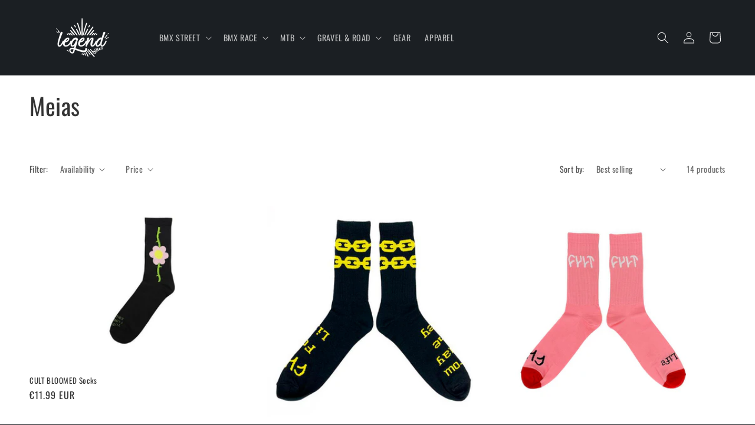

--- FILE ---
content_type: text/html; charset=utf-8
request_url: https://legendbikes.com.pt/collections/vestuario-casual-meias
body_size: 28988
content:
<!doctype html>
<html class="js" lang="en">
  <head>
    <meta charset="utf-8">
    <meta http-equiv="X-UA-Compatible" content="IE=edge">
    <meta name="viewport" content="width=device-width,initial-scale=1">
    <meta name="theme-color" content="">
    <link rel="canonical" href="https://legendbikes.com.pt/collections/vestuario-casual-meias"><link rel="icon" type="image/png" href="//legendbikes.com.pt/cdn/shop/files/favico.png?crop=center&height=32&v=1613734002&width=32"><link rel="preconnect" href="https://fonts.shopifycdn.com" crossorigin><title>
      Meias
 &ndash; Legend Bikes</title>

    

    

<meta property="og:site_name" content="Legend Bikes">
<meta property="og:url" content="https://legendbikes.com.pt/collections/vestuario-casual-meias">
<meta property="og:title" content="Meias">
<meta property="og:type" content="website">
<meta property="og:description" content="Legend Bikes"><meta property="og:image" content="http://legendbikes.com.pt/cdn/shop/files/Logo_legend.png?height=628&pad_color=ffffff&v=1613733838&width=1200">
  <meta property="og:image:secure_url" content="https://legendbikes.com.pt/cdn/shop/files/Logo_legend.png?height=628&pad_color=ffffff&v=1613733838&width=1200">
  <meta property="og:image:width" content="1200">
  <meta property="og:image:height" content="628"><meta name="twitter:card" content="summary_large_image">
<meta name="twitter:title" content="Meias">
<meta name="twitter:description" content="Legend Bikes">


    <script src="//legendbikes.com.pt/cdn/shop/t/26/assets/constants.js?v=132983761750457495441730217202" defer="defer"></script>
    <script src="//legendbikes.com.pt/cdn/shop/t/26/assets/pubsub.js?v=158357773527763999511730217204" defer="defer"></script>
    <script src="//legendbikes.com.pt/cdn/shop/t/26/assets/global.js?v=152862011079830610291730217202" defer="defer"></script>
    <script src="//legendbikes.com.pt/cdn/shop/t/26/assets/details-disclosure.js?v=13653116266235556501730217202" defer="defer"></script>
    <script src="//legendbikes.com.pt/cdn/shop/t/26/assets/details-modal.js?v=25581673532751508451730217202" defer="defer"></script>
    <script src="//legendbikes.com.pt/cdn/shop/t/26/assets/search-form.js?v=133129549252120666541730217204" defer="defer"></script><script src="//legendbikes.com.pt/cdn/shop/t/26/assets/animations.js?v=88693664871331136111730217202" defer="defer"></script><script>window.performance && window.performance.mark && window.performance.mark('shopify.content_for_header.start');</script><meta id="shopify-digital-wallet" name="shopify-digital-wallet" content="/15229802/digital_wallets/dialog">
<link rel="alternate" type="application/atom+xml" title="Feed" href="/collections/vestuario-casual-meias.atom" />
<link rel="next" href="/collections/vestuario-casual-meias?page=2">
<link rel="alternate" type="application/json+oembed" href="https://legendbikes.com.pt/collections/vestuario-casual-meias.oembed">
<script async="async" src="/checkouts/internal/preloads.js?locale=en-PT"></script>
<script id="shopify-features" type="application/json">{"accessToken":"e37b7ec0f5cb5a915998d720ec3da212","betas":["rich-media-storefront-analytics"],"domain":"legendbikes.com.pt","predictiveSearch":true,"shopId":15229802,"locale":"en"}</script>
<script>var Shopify = Shopify || {};
Shopify.shop = "legendbikes-pt.myshopify.com";
Shopify.locale = "en";
Shopify.currency = {"active":"EUR","rate":"1.0"};
Shopify.country = "PT";
Shopify.theme = {"name":"[PRODUCTION]Legend Bikes 2024 - V1.0","id":173518782808,"schema_name":"Dawn","schema_version":"15.2.0","theme_store_id":887,"role":"main"};
Shopify.theme.handle = "null";
Shopify.theme.style = {"id":null,"handle":null};
Shopify.cdnHost = "legendbikes.com.pt/cdn";
Shopify.routes = Shopify.routes || {};
Shopify.routes.root = "/";</script>
<script type="module">!function(o){(o.Shopify=o.Shopify||{}).modules=!0}(window);</script>
<script>!function(o){function n(){var o=[];function n(){o.push(Array.prototype.slice.apply(arguments))}return n.q=o,n}var t=o.Shopify=o.Shopify||{};t.loadFeatures=n(),t.autoloadFeatures=n()}(window);</script>
<script id="shop-js-analytics" type="application/json">{"pageType":"collection"}</script>
<script defer="defer" async type="module" src="//legendbikes.com.pt/cdn/shopifycloud/shop-js/modules/v2/client.init-shop-cart-sync_dlpDe4U9.en.esm.js"></script>
<script defer="defer" async type="module" src="//legendbikes.com.pt/cdn/shopifycloud/shop-js/modules/v2/chunk.common_FunKbpTJ.esm.js"></script>
<script type="module">
  await import("//legendbikes.com.pt/cdn/shopifycloud/shop-js/modules/v2/client.init-shop-cart-sync_dlpDe4U9.en.esm.js");
await import("//legendbikes.com.pt/cdn/shopifycloud/shop-js/modules/v2/chunk.common_FunKbpTJ.esm.js");

  window.Shopify.SignInWithShop?.initShopCartSync?.({"fedCMEnabled":true,"windoidEnabled":true});

</script>
<script>(function() {
  var isLoaded = false;
  function asyncLoad() {
    if (isLoaded) return;
    isLoaded = true;
    var urls = ["https:\/\/easygdpr.b-cdn.net\/v\/1553540745\/gdpr.min.js?shop=legendbikes-pt.myshopify.com","\/\/code.tidio.co\/vkrbbyzkg6egi4m1s0fs1cnpd4u2vrfs.js?shop=legendbikes-pt.myshopify.com","https:\/\/cdn.doofinder.com\/shopify\/doofinder-installed.js?shop=legendbikes-pt.myshopify.com"];
    for (var i = 0; i < urls.length; i++) {
      var s = document.createElement('script');
      s.type = 'text/javascript';
      s.async = true;
      s.src = urls[i];
      var x = document.getElementsByTagName('script')[0];
      x.parentNode.insertBefore(s, x);
    }
  };
  if(window.attachEvent) {
    window.attachEvent('onload', asyncLoad);
  } else {
    window.addEventListener('load', asyncLoad, false);
  }
})();</script>
<script id="__st">var __st={"a":15229802,"offset":0,"reqid":"c3a1040b-510b-4bcd-b544-3426a244d3f7-1765467326","pageurl":"legendbikes.com.pt\/collections\/vestuario-casual-meias","u":"e26037292d4f","p":"collection","rtyp":"collection","rid":33337049191};</script>
<script>window.ShopifyPaypalV4VisibilityTracking = true;</script>
<script id="captcha-bootstrap">!function(){'use strict';const t='contact',e='account',n='new_comment',o=[[t,t],['blogs',n],['comments',n],[t,'customer']],c=[[e,'customer_login'],[e,'guest_login'],[e,'recover_customer_password'],[e,'create_customer']],r=t=>t.map((([t,e])=>`form[action*='/${t}']:not([data-nocaptcha='true']) input[name='form_type'][value='${e}']`)).join(','),a=t=>()=>t?[...document.querySelectorAll(t)].map((t=>t.form)):[];function s(){const t=[...o],e=r(t);return a(e)}const i='password',u='form_key',d=['recaptcha-v3-token','g-recaptcha-response','h-captcha-response',i],f=()=>{try{return window.sessionStorage}catch{return}},m='__shopify_v',_=t=>t.elements[u];function p(t,e,n=!1){try{const o=window.sessionStorage,c=JSON.parse(o.getItem(e)),{data:r}=function(t){const{data:e,action:n}=t;return t[m]||n?{data:e,action:n}:{data:t,action:n}}(c);for(const[e,n]of Object.entries(r))t.elements[e]&&(t.elements[e].value=n);n&&o.removeItem(e)}catch(o){console.error('form repopulation failed',{error:o})}}const l='form_type',E='cptcha';function T(t){t.dataset[E]=!0}const w=window,h=w.document,L='Shopify',v='ce_forms',y='captcha';let A=!1;((t,e)=>{const n=(g='f06e6c50-85a8-45c8-87d0-21a2b65856fe',I='https://cdn.shopify.com/shopifycloud/storefront-forms-hcaptcha/ce_storefront_forms_captcha_hcaptcha.v1.5.2.iife.js',D={infoText:'Protected by hCaptcha',privacyText:'Privacy',termsText:'Terms'},(t,e,n)=>{const o=w[L][v],c=o.bindForm;if(c)return c(t,g,e,D).then(n);var r;o.q.push([[t,g,e,D],n]),r=I,A||(h.body.append(Object.assign(h.createElement('script'),{id:'captcha-provider',async:!0,src:r})),A=!0)});var g,I,D;w[L]=w[L]||{},w[L][v]=w[L][v]||{},w[L][v].q=[],w[L][y]=w[L][y]||{},w[L][y].protect=function(t,e){n(t,void 0,e),T(t)},Object.freeze(w[L][y]),function(t,e,n,w,h,L){const[v,y,A,g]=function(t,e,n){const i=e?o:[],u=t?c:[],d=[...i,...u],f=r(d),m=r(i),_=r(d.filter((([t,e])=>n.includes(e))));return[a(f),a(m),a(_),s()]}(w,h,L),I=t=>{const e=t.target;return e instanceof HTMLFormElement?e:e&&e.form},D=t=>v().includes(t);t.addEventListener('submit',(t=>{const e=I(t);if(!e)return;const n=D(e)&&!e.dataset.hcaptchaBound&&!e.dataset.recaptchaBound,o=_(e),c=g().includes(e)&&(!o||!o.value);(n||c)&&t.preventDefault(),c&&!n&&(function(t){try{if(!f())return;!function(t){const e=f();if(!e)return;const n=_(t);if(!n)return;const o=n.value;o&&e.removeItem(o)}(t);const e=Array.from(Array(32),(()=>Math.random().toString(36)[2])).join('');!function(t,e){_(t)||t.append(Object.assign(document.createElement('input'),{type:'hidden',name:u})),t.elements[u].value=e}(t,e),function(t,e){const n=f();if(!n)return;const o=[...t.querySelectorAll(`input[type='${i}']`)].map((({name:t})=>t)),c=[...d,...o],r={};for(const[a,s]of new FormData(t).entries())c.includes(a)||(r[a]=s);n.setItem(e,JSON.stringify({[m]:1,action:t.action,data:r}))}(t,e)}catch(e){console.error('failed to persist form',e)}}(e),e.submit())}));const S=(t,e)=>{t&&!t.dataset[E]&&(n(t,e.some((e=>e===t))),T(t))};for(const o of['focusin','change'])t.addEventListener(o,(t=>{const e=I(t);D(e)&&S(e,y())}));const B=e.get('form_key'),M=e.get(l),P=B&&M;t.addEventListener('DOMContentLoaded',(()=>{const t=y();if(P)for(const e of t)e.elements[l].value===M&&p(e,B);[...new Set([...A(),...v().filter((t=>'true'===t.dataset.shopifyCaptcha))])].forEach((e=>S(e,t)))}))}(h,new URLSearchParams(w.location.search),n,t,e,['guest_login'])})(!0,!1)}();</script>
<script integrity="sha256-52AcMU7V7pcBOXWImdc/TAGTFKeNjmkeM1Pvks/DTgc=" data-source-attribution="shopify.loadfeatures" defer="defer" src="//legendbikes.com.pt/cdn/shopifycloud/storefront/assets/storefront/load_feature-81c60534.js" crossorigin="anonymous"></script>
<script data-source-attribution="shopify.dynamic_checkout.dynamic.init">var Shopify=Shopify||{};Shopify.PaymentButton=Shopify.PaymentButton||{isStorefrontPortableWallets:!0,init:function(){window.Shopify.PaymentButton.init=function(){};var t=document.createElement("script");t.src="https://legendbikes.com.pt/cdn/shopifycloud/portable-wallets/latest/portable-wallets.en.js",t.type="module",document.head.appendChild(t)}};
</script>
<script data-source-attribution="shopify.dynamic_checkout.buyer_consent">
  function portableWalletsHideBuyerConsent(e){var t=document.getElementById("shopify-buyer-consent"),n=document.getElementById("shopify-subscription-policy-button");t&&n&&(t.classList.add("hidden"),t.setAttribute("aria-hidden","true"),n.removeEventListener("click",e))}function portableWalletsShowBuyerConsent(e){var t=document.getElementById("shopify-buyer-consent"),n=document.getElementById("shopify-subscription-policy-button");t&&n&&(t.classList.remove("hidden"),t.removeAttribute("aria-hidden"),n.addEventListener("click",e))}window.Shopify?.PaymentButton&&(window.Shopify.PaymentButton.hideBuyerConsent=portableWalletsHideBuyerConsent,window.Shopify.PaymentButton.showBuyerConsent=portableWalletsShowBuyerConsent);
</script>
<script data-source-attribution="shopify.dynamic_checkout.cart.bootstrap">document.addEventListener("DOMContentLoaded",(function(){function t(){return document.querySelector("shopify-accelerated-checkout-cart, shopify-accelerated-checkout")}if(t())Shopify.PaymentButton.init();else{new MutationObserver((function(e,n){t()&&(Shopify.PaymentButton.init(),n.disconnect())})).observe(document.body,{childList:!0,subtree:!0})}}));
</script>
<script id="sections-script" data-sections="header" defer="defer" src="//legendbikes.com.pt/cdn/shop/t/26/compiled_assets/scripts.js?305"></script>
<script>window.performance && window.performance.mark && window.performance.mark('shopify.content_for_header.end');</script>


    <style data-shopify>
      @font-face {
  font-family: Oswald;
  font-weight: 400;
  font-style: normal;
  font-display: swap;
  src: url("//legendbikes.com.pt/cdn/fonts/oswald/oswald_n4.7760ed7a63e536050f64bb0607ff70ce07a480bd.woff2") format("woff2"),
       url("//legendbikes.com.pt/cdn/fonts/oswald/oswald_n4.ae5e497f60fc686568afe76e9ff1872693c533e9.woff") format("woff");
}

      @font-face {
  font-family: Oswald;
  font-weight: 700;
  font-style: normal;
  font-display: swap;
  src: url("//legendbikes.com.pt/cdn/fonts/oswald/oswald_n7.b3ba3d6f1b341d51018e3cfba146932b55221727.woff2") format("woff2"),
       url("//legendbikes.com.pt/cdn/fonts/oswald/oswald_n7.6cec6bed2bb070310ad90e19ea7a56b65fd83c0b.woff") format("woff");
}

      
      
      @font-face {
  font-family: Oswald;
  font-weight: 400;
  font-style: normal;
  font-display: swap;
  src: url("//legendbikes.com.pt/cdn/fonts/oswald/oswald_n4.7760ed7a63e536050f64bb0607ff70ce07a480bd.woff2") format("woff2"),
       url("//legendbikes.com.pt/cdn/fonts/oswald/oswald_n4.ae5e497f60fc686568afe76e9ff1872693c533e9.woff") format("woff");
}


      
        :root,
        .color-scheme-1 {
          --color-background: 27,31,35;
        
          --gradient-background: #1b1f23;
        

        

        --color-foreground: 244,244,244;
        --color-background-contrast: 38,44,49;
        --color-shadow: 244,244,244;
        --color-button: 244,244,244;
        --color-button-text: 27,31,35;
        --color-secondary-button: 27,31,35;
        --color-secondary-button-text: 244,244,244;
        --color-link: 244,244,244;
        --color-badge-foreground: 244,244,244;
        --color-badge-background: 27,31,35;
        --color-badge-border: 244,244,244;
        --payment-terms-background-color: rgb(27 31 35);
      }
      
        
        .color-scheme-2 {
          --color-background: 255,255,255;
        
          --gradient-background: #ffffff;
        

        

        --color-foreground: 51,51,51;
        --color-background-contrast: 191,191,191;
        --color-shadow: 51,51,51;
        --color-button: 51,51,51;
        --color-button-text: 255,255,255;
        --color-secondary-button: 255,255,255;
        --color-secondary-button-text: 51,51,51;
        --color-link: 51,51,51;
        --color-badge-foreground: 51,51,51;
        --color-badge-background: 255,255,255;
        --color-badge-border: 51,51,51;
        --payment-terms-background-color: rgb(255 255 255);
      }
      
        
        .color-scheme-3 {
          --color-background: 36,40,51;
        
          --gradient-background: #242833;
        

        

        --color-foreground: 255,255,255;
        --color-background-contrast: 47,52,66;
        --color-shadow: 18,18,18;
        --color-button: 255,255,255;
        --color-button-text: 0,0,0;
        --color-secondary-button: 36,40,51;
        --color-secondary-button-text: 255,255,255;
        --color-link: 255,255,255;
        --color-badge-foreground: 255,255,255;
        --color-badge-background: 36,40,51;
        --color-badge-border: 255,255,255;
        --payment-terms-background-color: rgb(36 40 51);
      }
      
        
        .color-scheme-4 {
          --color-background: 18,18,18;
        
          --gradient-background: #121212;
        

        

        --color-foreground: 255,255,255;
        --color-background-contrast: 146,146,146;
        --color-shadow: 18,18,18;
        --color-button: 255,255,255;
        --color-button-text: 18,18,18;
        --color-secondary-button: 18,18,18;
        --color-secondary-button-text: 255,255,255;
        --color-link: 255,255,255;
        --color-badge-foreground: 255,255,255;
        --color-badge-background: 18,18,18;
        --color-badge-border: 255,255,255;
        --payment-terms-background-color: rgb(18 18 18);
      }
      
        
        .color-scheme-5 {
          --color-background: 51,79,180;
        
          --gradient-background: #334fb4;
        

        

        --color-foreground: 255,255,255;
        --color-background-contrast: 23,35,81;
        --color-shadow: 18,18,18;
        --color-button: 255,255,255;
        --color-button-text: 51,79,180;
        --color-secondary-button: 51,79,180;
        --color-secondary-button-text: 255,255,255;
        --color-link: 255,255,255;
        --color-badge-foreground: 255,255,255;
        --color-badge-background: 51,79,180;
        --color-badge-border: 255,255,255;
        --payment-terms-background-color: rgb(51 79 180);
      }
      
        
        .color-scheme-ee55f9a7-3cd2-4cd9-bcd7-cd8d0b7ca69d {
          --color-background: 244,244,244;
        
          --gradient-background: #f4f4f4;
        

        

        --color-foreground: 27,31,35;
        --color-background-contrast: 180,180,180;
        --color-shadow: 27,31,35;
        --color-button: 27,31,35;
        --color-button-text: 27,31,35;
        --color-secondary-button: 244,244,244;
        --color-secondary-button-text: 27,31,35;
        --color-link: 27,31,35;
        --color-badge-foreground: 27,31,35;
        --color-badge-background: 244,244,244;
        --color-badge-border: 27,31,35;
        --payment-terms-background-color: rgb(244 244 244);
      }
      

      body, .color-scheme-1, .color-scheme-2, .color-scheme-3, .color-scheme-4, .color-scheme-5, .color-scheme-ee55f9a7-3cd2-4cd9-bcd7-cd8d0b7ca69d {
        color: rgba(var(--color-foreground), 0.75);
        background-color: rgb(var(--color-background));
      }

      :root {
        --font-body-family: Oswald, sans-serif;
        --font-body-style: normal;
        --font-body-weight: 400;
        --font-body-weight-bold: 700;

        --font-heading-family: Oswald, sans-serif;
        --font-heading-style: normal;
        --font-heading-weight: 400;

        --font-body-scale: 1.0;
        --font-heading-scale: 1.0;

        --media-padding: px;
        --media-border-opacity: 0.05;
        --media-border-width: 1px;
        --media-radius: 0px;
        --media-shadow-opacity: 0.0;
        --media-shadow-horizontal-offset: 0px;
        --media-shadow-vertical-offset: 4px;
        --media-shadow-blur-radius: 5px;
        --media-shadow-visible: 0;

        --page-width: 160rem;
        --page-width-margin: 0rem;

        --product-card-image-padding: 0.0rem;
        --product-card-corner-radius: 0.0rem;
        --product-card-text-alignment: left;
        --product-card-border-width: 0.0rem;
        --product-card-border-opacity: 0.1;
        --product-card-shadow-opacity: 0.0;
        --product-card-shadow-visible: 0;
        --product-card-shadow-horizontal-offset: 0.0rem;
        --product-card-shadow-vertical-offset: 0.4rem;
        --product-card-shadow-blur-radius: 0.5rem;

        --collection-card-image-padding: 0.0rem;
        --collection-card-corner-radius: 0.0rem;
        --collection-card-text-alignment: left;
        --collection-card-border-width: 0.0rem;
        --collection-card-border-opacity: 0.1;
        --collection-card-shadow-opacity: 0.0;
        --collection-card-shadow-visible: 0;
        --collection-card-shadow-horizontal-offset: 0.0rem;
        --collection-card-shadow-vertical-offset: 0.4rem;
        --collection-card-shadow-blur-radius: 0.5rem;

        --blog-card-image-padding: 0.0rem;
        --blog-card-corner-radius: 0.0rem;
        --blog-card-text-alignment: left;
        --blog-card-border-width: 0.0rem;
        --blog-card-border-opacity: 0.1;
        --blog-card-shadow-opacity: 0.0;
        --blog-card-shadow-visible: 0;
        --blog-card-shadow-horizontal-offset: 0.0rem;
        --blog-card-shadow-vertical-offset: 0.4rem;
        --blog-card-shadow-blur-radius: 0.5rem;

        --badge-corner-radius: 4.0rem;

        --popup-border-width: 1px;
        --popup-border-opacity: 0.1;
        --popup-corner-radius: 0px;
        --popup-shadow-opacity: 0.05;
        --popup-shadow-horizontal-offset: 0px;
        --popup-shadow-vertical-offset: 4px;
        --popup-shadow-blur-radius: 5px;

        --drawer-border-width: 1px;
        --drawer-border-opacity: 0.1;
        --drawer-shadow-opacity: 0.0;
        --drawer-shadow-horizontal-offset: 0px;
        --drawer-shadow-vertical-offset: 4px;
        --drawer-shadow-blur-radius: 5px;

        --spacing-sections-desktop: 0px;
        --spacing-sections-mobile: 0px;

        --grid-desktop-vertical-spacing: 8px;
        --grid-desktop-horizontal-spacing: 8px;
        --grid-mobile-vertical-spacing: 4px;
        --grid-mobile-horizontal-spacing: 4px;

        --text-boxes-border-opacity: 0.1;
        --text-boxes-border-width: 0px;
        --text-boxes-radius: 0px;
        --text-boxes-shadow-opacity: 0.0;
        --text-boxes-shadow-visible: 0;
        --text-boxes-shadow-horizontal-offset: 0px;
        --text-boxes-shadow-vertical-offset: 4px;
        --text-boxes-shadow-blur-radius: 5px;

        --buttons-radius: 0px;
        --buttons-radius-outset: 0px;
        --buttons-border-width: 1px;
        --buttons-border-opacity: 1.0;
        --buttons-shadow-opacity: 0.0;
        --buttons-shadow-visible: 0;
        --buttons-shadow-horizontal-offset: 0px;
        --buttons-shadow-vertical-offset: 4px;
        --buttons-shadow-blur-radius: 5px;
        --buttons-border-offset: 0px;

        --inputs-radius: 0px;
        --inputs-border-width: 1px;
        --inputs-border-opacity: 0.55;
        --inputs-shadow-opacity: 0.0;
        --inputs-shadow-horizontal-offset: 0px;
        --inputs-margin-offset: 0px;
        --inputs-shadow-vertical-offset: 4px;
        --inputs-shadow-blur-radius: 5px;
        --inputs-radius-outset: 0px;

        --variant-pills-radius: 40px;
        --variant-pills-border-width: 1px;
        --variant-pills-border-opacity: 0.55;
        --variant-pills-shadow-opacity: 0.0;
        --variant-pills-shadow-horizontal-offset: 0px;
        --variant-pills-shadow-vertical-offset: 4px;
        --variant-pills-shadow-blur-radius: 5px;
      }

      *,
      *::before,
      *::after {
        box-sizing: inherit;
      }

      html {
        box-sizing: border-box;
        font-size: calc(var(--font-body-scale) * 62.5%);
        height: 100%;
      }

      body {
        display: grid;
        grid-template-rows: auto auto 1fr auto;
        grid-template-columns: 100%;
        min-height: 100%;
        margin: 0;
        font-size: 1.5rem;
        letter-spacing: 0.06rem;
        line-height: calc(1 + 0.8 / var(--font-body-scale));
        font-family: var(--font-body-family);
        font-style: var(--font-body-style);
        font-weight: var(--font-body-weight);
      }

      @media screen and (min-width: 750px) {
        body {
          font-size: 1.6rem;
        }
      }
    </style>

    <link href="//legendbikes.com.pt/cdn/shop/t/26/assets/base.css?v=159841507637079171801730217202" rel="stylesheet" type="text/css" media="all" />
    <link rel="stylesheet" href="//legendbikes.com.pt/cdn/shop/t/26/assets/component-cart-items.css?v=123238115697927560811730217202" media="print" onload="this.media='all'"><link href="//legendbikes.com.pt/cdn/shop/t/26/assets/component-cart-drawer.css?v=112801333748515159671730217202" rel="stylesheet" type="text/css" media="all" />
      <link href="//legendbikes.com.pt/cdn/shop/t/26/assets/component-cart.css?v=164708765130180853531730217202" rel="stylesheet" type="text/css" media="all" />
      <link href="//legendbikes.com.pt/cdn/shop/t/26/assets/component-totals.css?v=15906652033866631521730217202" rel="stylesheet" type="text/css" media="all" />
      <link href="//legendbikes.com.pt/cdn/shop/t/26/assets/component-price.css?v=70172745017360139101730217202" rel="stylesheet" type="text/css" media="all" />
      <link href="//legendbikes.com.pt/cdn/shop/t/26/assets/component-discounts.css?v=152760482443307489271730217202" rel="stylesheet" type="text/css" media="all" />

      <link rel="preload" as="font" href="//legendbikes.com.pt/cdn/fonts/oswald/oswald_n4.7760ed7a63e536050f64bb0607ff70ce07a480bd.woff2" type="font/woff2" crossorigin>
      

      <link rel="preload" as="font" href="//legendbikes.com.pt/cdn/fonts/oswald/oswald_n4.7760ed7a63e536050f64bb0607ff70ce07a480bd.woff2" type="font/woff2" crossorigin>
      
<link href="//legendbikes.com.pt/cdn/shop/t/26/assets/component-localization-form.css?v=170315343355214948141730217202" rel="stylesheet" type="text/css" media="all" />
      <script src="//legendbikes.com.pt/cdn/shop/t/26/assets/localization-form.js?v=144176611646395275351730217203" defer="defer"></script><link
        rel="stylesheet"
        href="//legendbikes.com.pt/cdn/shop/t/26/assets/component-predictive-search.css?v=118923337488134913561730217202"
        media="print"
        onload="this.media='all'"
      ><script>
      if (Shopify.designMode) {
        document.documentElement.classList.add('shopify-design-mode');
      }
    </script>
  <link href="https://monorail-edge.shopifysvc.com" rel="dns-prefetch">
<script>(function(){if ("sendBeacon" in navigator && "performance" in window) {try {var session_token_from_headers = performance.getEntriesByType('navigation')[0].serverTiming.find(x => x.name == '_s').description;} catch {var session_token_from_headers = undefined;}var session_cookie_matches = document.cookie.match(/_shopify_s=([^;]*)/);var session_token_from_cookie = session_cookie_matches && session_cookie_matches.length === 2 ? session_cookie_matches[1] : "";var session_token = session_token_from_headers || session_token_from_cookie || "";function handle_abandonment_event(e) {var entries = performance.getEntries().filter(function(entry) {return /monorail-edge.shopifysvc.com/.test(entry.name);});if (!window.abandonment_tracked && entries.length === 0) {window.abandonment_tracked = true;var currentMs = Date.now();var navigation_start = performance.timing.navigationStart;var payload = {shop_id: 15229802,url: window.location.href,navigation_start,duration: currentMs - navigation_start,session_token,page_type: "collection"};window.navigator.sendBeacon("https://monorail-edge.shopifysvc.com/v1/produce", JSON.stringify({schema_id: "online_store_buyer_site_abandonment/1.1",payload: payload,metadata: {event_created_at_ms: currentMs,event_sent_at_ms: currentMs}}));}}window.addEventListener('pagehide', handle_abandonment_event);}}());</script>
<script id="web-pixels-manager-setup">(function e(e,d,r,n,o){if(void 0===o&&(o={}),!Boolean(null===(a=null===(i=window.Shopify)||void 0===i?void 0:i.analytics)||void 0===a?void 0:a.replayQueue)){var i,a;window.Shopify=window.Shopify||{};var t=window.Shopify;t.analytics=t.analytics||{};var s=t.analytics;s.replayQueue=[],s.publish=function(e,d,r){return s.replayQueue.push([e,d,r]),!0};try{self.performance.mark("wpm:start")}catch(e){}var l=function(){var e={modern:/Edge?\/(1{2}[4-9]|1[2-9]\d|[2-9]\d{2}|\d{4,})\.\d+(\.\d+|)|Firefox\/(1{2}[4-9]|1[2-9]\d|[2-9]\d{2}|\d{4,})\.\d+(\.\d+|)|Chrom(ium|e)\/(9{2}|\d{3,})\.\d+(\.\d+|)|(Maci|X1{2}).+ Version\/(15\.\d+|(1[6-9]|[2-9]\d|\d{3,})\.\d+)([,.]\d+|)( \(\w+\)|)( Mobile\/\w+|) Safari\/|Chrome.+OPR\/(9{2}|\d{3,})\.\d+\.\d+|(CPU[ +]OS|iPhone[ +]OS|CPU[ +]iPhone|CPU IPhone OS|CPU iPad OS)[ +]+(15[._]\d+|(1[6-9]|[2-9]\d|\d{3,})[._]\d+)([._]\d+|)|Android:?[ /-](13[3-9]|1[4-9]\d|[2-9]\d{2}|\d{4,})(\.\d+|)(\.\d+|)|Android.+Firefox\/(13[5-9]|1[4-9]\d|[2-9]\d{2}|\d{4,})\.\d+(\.\d+|)|Android.+Chrom(ium|e)\/(13[3-9]|1[4-9]\d|[2-9]\d{2}|\d{4,})\.\d+(\.\d+|)|SamsungBrowser\/([2-9]\d|\d{3,})\.\d+/,legacy:/Edge?\/(1[6-9]|[2-9]\d|\d{3,})\.\d+(\.\d+|)|Firefox\/(5[4-9]|[6-9]\d|\d{3,})\.\d+(\.\d+|)|Chrom(ium|e)\/(5[1-9]|[6-9]\d|\d{3,})\.\d+(\.\d+|)([\d.]+$|.*Safari\/(?![\d.]+ Edge\/[\d.]+$))|(Maci|X1{2}).+ Version\/(10\.\d+|(1[1-9]|[2-9]\d|\d{3,})\.\d+)([,.]\d+|)( \(\w+\)|)( Mobile\/\w+|) Safari\/|Chrome.+OPR\/(3[89]|[4-9]\d|\d{3,})\.\d+\.\d+|(CPU[ +]OS|iPhone[ +]OS|CPU[ +]iPhone|CPU IPhone OS|CPU iPad OS)[ +]+(10[._]\d+|(1[1-9]|[2-9]\d|\d{3,})[._]\d+)([._]\d+|)|Android:?[ /-](13[3-9]|1[4-9]\d|[2-9]\d{2}|\d{4,})(\.\d+|)(\.\d+|)|Mobile Safari.+OPR\/([89]\d|\d{3,})\.\d+\.\d+|Android.+Firefox\/(13[5-9]|1[4-9]\d|[2-9]\d{2}|\d{4,})\.\d+(\.\d+|)|Android.+Chrom(ium|e)\/(13[3-9]|1[4-9]\d|[2-9]\d{2}|\d{4,})\.\d+(\.\d+|)|Android.+(UC? ?Browser|UCWEB|U3)[ /]?(15\.([5-9]|\d{2,})|(1[6-9]|[2-9]\d|\d{3,})\.\d+)\.\d+|SamsungBrowser\/(5\.\d+|([6-9]|\d{2,})\.\d+)|Android.+MQ{2}Browser\/(14(\.(9|\d{2,})|)|(1[5-9]|[2-9]\d|\d{3,})(\.\d+|))(\.\d+|)|K[Aa][Ii]OS\/(3\.\d+|([4-9]|\d{2,})\.\d+)(\.\d+|)/},d=e.modern,r=e.legacy,n=navigator.userAgent;return n.match(d)?"modern":n.match(r)?"legacy":"unknown"}(),u="modern"===l?"modern":"legacy",c=(null!=n?n:{modern:"",legacy:""})[u],f=function(e){return[e.baseUrl,"/wpm","/b",e.hashVersion,"modern"===e.buildTarget?"m":"l",".js"].join("")}({baseUrl:d,hashVersion:r,buildTarget:u}),m=function(e){var d=e.version,r=e.bundleTarget,n=e.surface,o=e.pageUrl,i=e.monorailEndpoint;return{emit:function(e){var a=e.status,t=e.errorMsg,s=(new Date).getTime(),l=JSON.stringify({metadata:{event_sent_at_ms:s},events:[{schema_id:"web_pixels_manager_load/3.1",payload:{version:d,bundle_target:r,page_url:o,status:a,surface:n,error_msg:t},metadata:{event_created_at_ms:s}}]});if(!i)return console&&console.warn&&console.warn("[Web Pixels Manager] No Monorail endpoint provided, skipping logging."),!1;try{return self.navigator.sendBeacon.bind(self.navigator)(i,l)}catch(e){}var u=new XMLHttpRequest;try{return u.open("POST",i,!0),u.setRequestHeader("Content-Type","text/plain"),u.send(l),!0}catch(e){return console&&console.warn&&console.warn("[Web Pixels Manager] Got an unhandled error while logging to Monorail."),!1}}}}({version:r,bundleTarget:l,surface:e.surface,pageUrl:self.location.href,monorailEndpoint:e.monorailEndpoint});try{o.browserTarget=l,function(e){var d=e.src,r=e.async,n=void 0===r||r,o=e.onload,i=e.onerror,a=e.sri,t=e.scriptDataAttributes,s=void 0===t?{}:t,l=document.createElement("script"),u=document.querySelector("head"),c=document.querySelector("body");if(l.async=n,l.src=d,a&&(l.integrity=a,l.crossOrigin="anonymous"),s)for(var f in s)if(Object.prototype.hasOwnProperty.call(s,f))try{l.dataset[f]=s[f]}catch(e){}if(o&&l.addEventListener("load",o),i&&l.addEventListener("error",i),u)u.appendChild(l);else{if(!c)throw new Error("Did not find a head or body element to append the script");c.appendChild(l)}}({src:f,async:!0,onload:function(){if(!function(){var e,d;return Boolean(null===(d=null===(e=window.Shopify)||void 0===e?void 0:e.analytics)||void 0===d?void 0:d.initialized)}()){var d=window.webPixelsManager.init(e)||void 0;if(d){var r=window.Shopify.analytics;r.replayQueue.forEach((function(e){var r=e[0],n=e[1],o=e[2];d.publishCustomEvent(r,n,o)})),r.replayQueue=[],r.publish=d.publishCustomEvent,r.visitor=d.visitor,r.initialized=!0}}},onerror:function(){return m.emit({status:"failed",errorMsg:"".concat(f," has failed to load")})},sri:function(e){var d=/^sha384-[A-Za-z0-9+/=]+$/;return"string"==typeof e&&d.test(e)}(c)?c:"",scriptDataAttributes:o}),m.emit({status:"loading"})}catch(e){m.emit({status:"failed",errorMsg:(null==e?void 0:e.message)||"Unknown error"})}}})({shopId: 15229802,storefrontBaseUrl: "https://legendbikes.com.pt",extensionsBaseUrl: "https://extensions.shopifycdn.com/cdn/shopifycloud/web-pixels-manager",monorailEndpoint: "https://monorail-edge.shopifysvc.com/unstable/produce_batch",surface: "storefront-renderer",enabledBetaFlags: ["2dca8a86"],webPixelsConfigList: [{"id":"334594392","configuration":"{\"pixel_id\":\"867911783792380\",\"pixel_type\":\"facebook_pixel\",\"metaapp_system_user_token\":\"-\"}","eventPayloadVersion":"v1","runtimeContext":"OPEN","scriptVersion":"ca16bc87fe92b6042fbaa3acc2fbdaa6","type":"APP","apiClientId":2329312,"privacyPurposes":["ANALYTICS","MARKETING","SALE_OF_DATA"],"dataSharingAdjustments":{"protectedCustomerApprovalScopes":["read_customer_address","read_customer_email","read_customer_name","read_customer_personal_data","read_customer_phone"]}},{"id":"shopify-app-pixel","configuration":"{}","eventPayloadVersion":"v1","runtimeContext":"STRICT","scriptVersion":"0450","apiClientId":"shopify-pixel","type":"APP","privacyPurposes":["ANALYTICS","MARKETING"]},{"id":"shopify-custom-pixel","eventPayloadVersion":"v1","runtimeContext":"LAX","scriptVersion":"0450","apiClientId":"shopify-pixel","type":"CUSTOM","privacyPurposes":["ANALYTICS","MARKETING"]}],isMerchantRequest: false,initData: {"shop":{"name":"Legend Bikes","paymentSettings":{"currencyCode":"EUR"},"myshopifyDomain":"legendbikes-pt.myshopify.com","countryCode":"PT","storefrontUrl":"https:\/\/legendbikes.com.pt"},"customer":null,"cart":null,"checkout":null,"productVariants":[],"purchasingCompany":null},},"https://legendbikes.com.pt/cdn","ae1676cfwd2530674p4253c800m34e853cb",{"modern":"","legacy":""},{"shopId":"15229802","storefrontBaseUrl":"https:\/\/legendbikes.com.pt","extensionBaseUrl":"https:\/\/extensions.shopifycdn.com\/cdn\/shopifycloud\/web-pixels-manager","surface":"storefront-renderer","enabledBetaFlags":"[\"2dca8a86\"]","isMerchantRequest":"false","hashVersion":"ae1676cfwd2530674p4253c800m34e853cb","publish":"custom","events":"[[\"page_viewed\",{}],[\"collection_viewed\",{\"collection\":{\"id\":\"33337049191\",\"title\":\"Meias\",\"productVariants\":[{\"price\":{\"amount\":11.99,\"currencyCode\":\"EUR\"},\"product\":{\"title\":\"CULT BLOOMED Socks\",\"vendor\":\"CULT\",\"id\":\"4774178619495\",\"untranslatedTitle\":\"CULT BLOOMED Socks\",\"url\":\"\/products\/cult-bloomed-socks\",\"type\":\"Vestuário Casual - Meias\"},\"id\":\"33155523444839\",\"image\":{\"src\":\"\/\/legendbikes.com.pt\/cdn\/shop\/products\/189.99-2021-01-21T144620.947.jpg?v=1611240395\"},\"sku\":null,\"title\":\"One Size \/ Black\",\"untranslatedTitle\":\"One Size \/ Black\"},{\"price\":{\"amount\":9.99,\"currencyCode\":\"EUR\"},\"product\":{\"title\":\"CULT Chain Socks\",\"vendor\":\"CULT\",\"id\":\"4495027994727\",\"untranslatedTitle\":\"CULT Chain Socks\",\"url\":\"\/products\/cult-chain-socks\",\"type\":\"Vestuário Casual - Meias\"},\"id\":\"31940090331239\",\"image\":{\"src\":\"\/\/legendbikes.com.pt\/cdn\/shop\/products\/Untitled-1_0000_chaussettes-cult-chains_1.jpg?v=1581529263\"},\"sku\":\"\",\"title\":\"One Size \/ Black\",\"untranslatedTitle\":\"One Size \/ Black\"},{\"price\":{\"amount\":9.99,\"currencyCode\":\"EUR\"},\"product\":{\"title\":\"CULT Logo pink Socks\",\"vendor\":\"CULT\",\"id\":\"3948411650151\",\"untranslatedTitle\":\"CULT Logo pink Socks\",\"url\":\"\/products\/cult-logo-pink-socks\",\"type\":\"Vestuário Casual - Meias\"},\"id\":\"29877925675111\",\"image\":{\"src\":\"\/\/legendbikes.com.pt\/cdn\/shop\/products\/Untitled-1_0002_logo-sock-pink1_1080x_86b4c4ea-d6a1-4fe6-9ce8-a7e1a63e3bfa.jpg?v=1571341774\"},\"sku\":\"\",\"title\":\"One Size \/ Pink\",\"untranslatedTitle\":\"One Size \/ Pink\"},{\"price\":{\"amount\":14.99,\"currencyCode\":\"EUR\"},\"product\":{\"title\":\"SHADOW FINEST SOCKS\",\"vendor\":\"SHADOW CONSPIRACY\",\"id\":\"4774175539303\",\"untranslatedTitle\":\"SHADOW FINEST SOCKS\",\"url\":\"\/products\/shadow-finest-socks\",\"type\":\"Vestuário Casual - Meias\"},\"id\":\"33155504799847\",\"image\":{\"src\":\"\/\/legendbikes.com.pt\/cdn\/shop\/products\/189.99-2021-01-21T142832.836.jpg?v=1611239341\"},\"sku\":null,\"title\":\"One Size \/ Black\",\"untranslatedTitle\":\"One Size \/ Black\"},{\"price\":{\"amount\":11.99,\"currencyCode\":\"EUR\"},\"product\":{\"title\":\"CULT ALL OVER Socks\",\"vendor\":\"CULT\",\"id\":\"4495035170919\",\"untranslatedTitle\":\"CULT ALL OVER Socks\",\"url\":\"\/products\/cult-all-over-socks\",\"type\":\"Vestuário Casual - Meias\"},\"id\":\"31940139155559\",\"image\":{\"src\":\"\/\/legendbikes.com.pt\/cdn\/shop\/products\/189.99-2021-01-21T144257.123.jpg?v=1611240225\"},\"sku\":\"\",\"title\":\"One Size \/ Multicolor\",\"untranslatedTitle\":\"One Size \/ Multicolor\"},{\"price\":{\"amount\":9.99,\"currencyCode\":\"EUR\"},\"product\":{\"title\":\"CULT I Am God Socks\",\"vendor\":\"CULT\",\"id\":\"4495033434215\",\"untranslatedTitle\":\"CULT I Am God Socks\",\"url\":\"\/products\/cult-i-am-god-socks\",\"type\":\"Vestuário Casual - Meias\"},\"id\":\"31940127621223\",\"image\":{\"src\":\"\/\/legendbikes.com.pt\/cdn\/shop\/products\/Untitled-1_0000_chaussettes-cult-i-am-good-bleu-ciel.jpg?v=1581529883\"},\"sku\":\"\",\"title\":\"One Size \/ Blue\",\"untranslatedTitle\":\"One Size \/ Blue\"},{\"price\":{\"amount\":12.99,\"currencyCode\":\"EUR\"},\"product\":{\"title\":\"DEUS EX MACHINA Classic Sock\",\"vendor\":\"DEUS EX MACHINA\",\"id\":\"4006934741095\",\"untranslatedTitle\":\"DEUS EX MACHINA Classic Sock\",\"url\":\"\/products\/deus-ex-machina-classic-sock\",\"type\":\"Vestuário Casual - Meias\"},\"id\":\"29877278933095\",\"image\":{\"src\":\"\/\/legendbikes.com.pt\/cdn\/shop\/products\/Untitled-1_0000_Deus_Ex_Machina_Curvy_Socks_Black_DMF77808_Famous_Rock_Shop_Newcastle_2300_NSW._Australia._1.jpg?v=1571341780\"},\"sku\":\"\",\"title\":\"One Size \/ Black\",\"untranslatedTitle\":\"One Size \/ Black\"},{\"price\":{\"amount\":12.99,\"currencyCode\":\"EUR\"},\"product\":{\"title\":\"DEUS EX MACHINA Cali Sock\",\"vendor\":\"DEUS EX MACHINA\",\"id\":\"4006931398759\",\"untranslatedTitle\":\"DEUS EX MACHINA Cali Sock\",\"url\":\"\/products\/deus-ex-machina-cali-sock\",\"type\":\"Vestuário Casual - Meias\"},\"id\":\"29877253668967\",\"image\":{\"src\":\"\/\/legendbikes.com.pt\/cdn\/shop\/products\/Untitled-1_0003_DMS77004-Lagoon-Cali-Sock_1_1024x1024_1000x_1024x1024_692765b3-42de-468b-acbf-d598064fc6d2.jpg?v=1571341780\"},\"sku\":\"\",\"title\":\"One Size \/ White\",\"untranslatedTitle\":\"One Size \/ White\"},{\"price\":{\"amount\":13.0,\"currencyCode\":\"EUR\"},\"product\":{\"title\":\"FOX 8\\\" DH Socks\",\"vendor\":\"FOX\",\"id\":\"4006888570983\",\"untranslatedTitle\":\"FOX 8\\\" DH Socks\",\"url\":\"\/products\/fox-8-dh-socks\",\"type\":\"Vestuário Casual - Meias\"},\"id\":\"29877012922471\",\"image\":{\"src\":\"\/\/legendbikes.com.pt\/cdn\/shop\/products\/Untitled-1_0000_586cff33bce6c.jpg?v=1571341779\"},\"sku\":\"\",\"title\":\"S\/M \/ Red\",\"untranslatedTitle\":\"S\/M \/ Red\"},{\"price\":{\"amount\":11.99,\"currencyCode\":\"EUR\"},\"product\":{\"title\":\"CULT Prowler Socks\",\"vendor\":\"CULT\",\"id\":\"3948414828647\",\"untranslatedTitle\":\"CULT Prowler Socks\",\"url\":\"\/products\/cult-prowlers-socks\",\"type\":\"Vestuário Casual - Meias\"},\"id\":\"29877928394855\",\"image\":{\"src\":\"\/\/legendbikes.com.pt\/cdn\/shop\/products\/189.99-2021-01-21T143948.339.jpg?v=1611240000\"},\"sku\":\"\",\"title\":\"One Size \/ Grey\",\"untranslatedTitle\":\"One Size \/ Grey\"},{\"price\":{\"amount\":9.99,\"currencyCode\":\"EUR\"},\"product\":{\"title\":\"CULT I'M BAD Socks\",\"vendor\":\"CULT\",\"id\":\"3948379013223\",\"untranslatedTitle\":\"CULT I'M BAD Socks\",\"url\":\"\/products\/cult-im-bad-socks\",\"type\":\"Vestuário Casual - Meias\"},\"id\":\"29877920825447\",\"image\":{\"src\":\"\/\/legendbikes.com.pt\/cdn\/shop\/products\/Untitled-1_0006_im-bad-sock1_1080x_32b60f07-3506-4a26-b543-e501787eab0b.jpg?v=1571341774\"},\"sku\":\"\",\"title\":\"One Size \/ Orange\",\"untranslatedTitle\":\"One Size \/ Orange\"},{\"price\":{\"amount\":9.99,\"currencyCode\":\"EUR\"},\"product\":{\"title\":\"CULT Excite BMX Socks\",\"vendor\":\"CULT\",\"id\":\"3948374261863\",\"untranslatedTitle\":\"CULT Excite BMX Socks\",\"url\":\"\/products\/cult-excite-bmx-socks\",\"type\":\"Vestuário Casual - Meias\"},\"id\":\"29877915418727\",\"image\":{\"src\":\"\/\/legendbikes.com.pt\/cdn\/shop\/products\/Untitled-1_0005_excite-bmx-sock_1080x_4e4e5e57-0e7e-4c8c-aa1e-b4407958e981.jpg?v=1571341774\"},\"sku\":\"\",\"title\":\"One Size \/ Black\",\"untranslatedTitle\":\"One Size \/ Black\"}]}}]]"});</script><script>
  window.ShopifyAnalytics = window.ShopifyAnalytics || {};
  window.ShopifyAnalytics.meta = window.ShopifyAnalytics.meta || {};
  window.ShopifyAnalytics.meta.currency = 'EUR';
  var meta = {"products":[{"id":4774178619495,"gid":"gid:\/\/shopify\/Product\/4774178619495","vendor":"CULT","type":"Vestuário Casual - Meias","variants":[{"id":33155523444839,"price":1199,"name":"CULT BLOOMED Socks - One Size \/ Black","public_title":"One Size \/ Black","sku":null}],"remote":false},{"id":4495027994727,"gid":"gid:\/\/shopify\/Product\/4495027994727","vendor":"CULT","type":"Vestuário Casual - Meias","variants":[{"id":31940090331239,"price":999,"name":"CULT Chain Socks - One Size \/ Black","public_title":"One Size \/ Black","sku":""},{"id":31940108943463,"price":999,"name":"CULT Chain Socks - One Size \/ Red","public_title":"One Size \/ Red","sku":""}],"remote":false},{"id":3948411650151,"gid":"gid:\/\/shopify\/Product\/3948411650151","vendor":"CULT","type":"Vestuário Casual - Meias","variants":[{"id":29877925675111,"price":999,"name":"CULT Logo pink Socks - One Size \/ Pink","public_title":"One Size \/ Pink","sku":""},{"id":31940118872167,"price":999,"name":"CULT Logo pink Socks - One Size \/ Aqua","public_title":"One Size \/ Aqua","sku":""},{"id":31940120576103,"price":999,"name":"CULT Logo pink Socks - One Size \/ Grey","public_title":"One Size \/ Grey","sku":""}],"remote":false},{"id":4774175539303,"gid":"gid:\/\/shopify\/Product\/4774175539303","vendor":"SHADOW CONSPIRACY","type":"Vestuário Casual - Meias","variants":[{"id":33155504799847,"price":1499,"name":"SHADOW FINEST SOCKS - One Size \/ Black","public_title":"One Size \/ Black","sku":null}],"remote":false},{"id":4495035170919,"gid":"gid:\/\/shopify\/Product\/4495035170919","vendor":"CULT","type":"Vestuário Casual - Meias","variants":[{"id":31940139155559,"price":1199,"name":"CULT ALL OVER Socks - One Size \/ Multicolor","public_title":"One Size \/ Multicolor","sku":""},{"id":33155519709287,"price":1199,"name":"CULT ALL OVER Socks - One Size \/ Camo","public_title":"One Size \/ Camo","sku":""}],"remote":false},{"id":4495033434215,"gid":"gid:\/\/shopify\/Product\/4495033434215","vendor":"CULT","type":"Vestuário Casual - Meias","variants":[{"id":31940127621223,"price":999,"name":"CULT I Am God Socks - One Size \/ Blue","public_title":"One Size \/ Blue","sku":""}],"remote":false},{"id":4006934741095,"gid":"gid:\/\/shopify\/Product\/4006934741095","vendor":"DEUS EX MACHINA","type":"Vestuário Casual - Meias","variants":[{"id":29877278933095,"price":1299,"name":"DEUS EX MACHINA Classic Sock - One Size \/ Black","public_title":"One Size \/ Black","sku":""}],"remote":false},{"id":4006931398759,"gid":"gid:\/\/shopify\/Product\/4006931398759","vendor":"DEUS EX MACHINA","type":"Vestuário Casual - Meias","variants":[{"id":29877253668967,"price":1299,"name":"DEUS EX MACHINA Cali Sock - One Size \/ White","public_title":"One Size \/ White","sku":""}],"remote":false},{"id":4006888570983,"gid":"gid:\/\/shopify\/Product\/4006888570983","vendor":"FOX","type":"Vestuário Casual - Meias","variants":[{"id":29877012922471,"price":1300,"name":"FOX 8\" DH Socks - S\/M \/ Red","public_title":"S\/M \/ Red","sku":""},{"id":29877012988007,"price":1300,"name":"FOX 8\" DH Socks - L\/XL \/ Red","public_title":"L\/XL \/ Red","sku":""},{"id":29877013020775,"price":1300,"name":"FOX 8\" DH Socks - L\/XL \/ Cam","public_title":"L\/XL \/ Cam","sku":""}],"remote":false},{"id":3948414828647,"gid":"gid:\/\/shopify\/Product\/3948414828647","vendor":"CULT","type":"Vestuário Casual - Meias","variants":[{"id":29877928394855,"price":1199,"name":"CULT Prowler Socks - One Size \/ Grey","public_title":"One Size \/ Grey","sku":""}],"remote":false},{"id":3948379013223,"gid":"gid:\/\/shopify\/Product\/3948379013223","vendor":"CULT","type":"Vestuário Casual - Meias","variants":[{"id":29877920825447,"price":999,"name":"CULT I'M BAD Socks - One Size \/ Orange","public_title":"One Size \/ Orange","sku":""}],"remote":false},{"id":3948374261863,"gid":"gid:\/\/shopify\/Product\/3948374261863","vendor":"CULT","type":"Vestuário Casual - Meias","variants":[{"id":29877915418727,"price":999,"name":"CULT Excite BMX Socks - One Size \/ Black","public_title":"One Size \/ Black","sku":""}],"remote":false}],"page":{"pageType":"collection","resourceType":"collection","resourceId":33337049191}};
  for (var attr in meta) {
    window.ShopifyAnalytics.meta[attr] = meta[attr];
  }
</script>
<script class="analytics">
  (function () {
    var customDocumentWrite = function(content) {
      var jquery = null;

      if (window.jQuery) {
        jquery = window.jQuery;
      } else if (window.Checkout && window.Checkout.$) {
        jquery = window.Checkout.$;
      }

      if (jquery) {
        jquery('body').append(content);
      }
    };

    var hasLoggedConversion = function(token) {
      if (token) {
        return document.cookie.indexOf('loggedConversion=' + token) !== -1;
      }
      return false;
    }

    var setCookieIfConversion = function(token) {
      if (token) {
        var twoMonthsFromNow = new Date(Date.now());
        twoMonthsFromNow.setMonth(twoMonthsFromNow.getMonth() + 2);

        document.cookie = 'loggedConversion=' + token + '; expires=' + twoMonthsFromNow;
      }
    }

    var trekkie = window.ShopifyAnalytics.lib = window.trekkie = window.trekkie || [];
    if (trekkie.integrations) {
      return;
    }
    trekkie.methods = [
      'identify',
      'page',
      'ready',
      'track',
      'trackForm',
      'trackLink'
    ];
    trekkie.factory = function(method) {
      return function() {
        var args = Array.prototype.slice.call(arguments);
        args.unshift(method);
        trekkie.push(args);
        return trekkie;
      };
    };
    for (var i = 0; i < trekkie.methods.length; i++) {
      var key = trekkie.methods[i];
      trekkie[key] = trekkie.factory(key);
    }
    trekkie.load = function(config) {
      trekkie.config = config || {};
      trekkie.config.initialDocumentCookie = document.cookie;
      var first = document.getElementsByTagName('script')[0];
      var script = document.createElement('script');
      script.type = 'text/javascript';
      script.onerror = function(e) {
        var scriptFallback = document.createElement('script');
        scriptFallback.type = 'text/javascript';
        scriptFallback.onerror = function(error) {
                var Monorail = {
      produce: function produce(monorailDomain, schemaId, payload) {
        var currentMs = new Date().getTime();
        var event = {
          schema_id: schemaId,
          payload: payload,
          metadata: {
            event_created_at_ms: currentMs,
            event_sent_at_ms: currentMs
          }
        };
        return Monorail.sendRequest("https://" + monorailDomain + "/v1/produce", JSON.stringify(event));
      },
      sendRequest: function sendRequest(endpointUrl, payload) {
        // Try the sendBeacon API
        if (window && window.navigator && typeof window.navigator.sendBeacon === 'function' && typeof window.Blob === 'function' && !Monorail.isIos12()) {
          var blobData = new window.Blob([payload], {
            type: 'text/plain'
          });

          if (window.navigator.sendBeacon(endpointUrl, blobData)) {
            return true;
          } // sendBeacon was not successful

        } // XHR beacon

        var xhr = new XMLHttpRequest();

        try {
          xhr.open('POST', endpointUrl);
          xhr.setRequestHeader('Content-Type', 'text/plain');
          xhr.send(payload);
        } catch (e) {
          console.log(e);
        }

        return false;
      },
      isIos12: function isIos12() {
        return window.navigator.userAgent.lastIndexOf('iPhone; CPU iPhone OS 12_') !== -1 || window.navigator.userAgent.lastIndexOf('iPad; CPU OS 12_') !== -1;
      }
    };
    Monorail.produce('monorail-edge.shopifysvc.com',
      'trekkie_storefront_load_errors/1.1',
      {shop_id: 15229802,
      theme_id: 173518782808,
      app_name: "storefront",
      context_url: window.location.href,
      source_url: "//legendbikes.com.pt/cdn/s/trekkie.storefront.94e7babdf2ec3663c2b14be7d5a3b25b9303ebb0.min.js"});

        };
        scriptFallback.async = true;
        scriptFallback.src = '//legendbikes.com.pt/cdn/s/trekkie.storefront.94e7babdf2ec3663c2b14be7d5a3b25b9303ebb0.min.js';
        first.parentNode.insertBefore(scriptFallback, first);
      };
      script.async = true;
      script.src = '//legendbikes.com.pt/cdn/s/trekkie.storefront.94e7babdf2ec3663c2b14be7d5a3b25b9303ebb0.min.js';
      first.parentNode.insertBefore(script, first);
    };
    trekkie.load(
      {"Trekkie":{"appName":"storefront","development":false,"defaultAttributes":{"shopId":15229802,"isMerchantRequest":null,"themeId":173518782808,"themeCityHash":"9138086585385602394","contentLanguage":"en","currency":"EUR","eventMetadataId":"543d270b-4d22-4e4b-94ae-f412de51765a"},"isServerSideCookieWritingEnabled":true,"monorailRegion":"shop_domain","enabledBetaFlags":["f0df213a"]},"Session Attribution":{},"S2S":{"facebookCapiEnabled":true,"source":"trekkie-storefront-renderer","apiClientId":580111}}
    );

    var loaded = false;
    trekkie.ready(function() {
      if (loaded) return;
      loaded = true;

      window.ShopifyAnalytics.lib = window.trekkie;

      var originalDocumentWrite = document.write;
      document.write = customDocumentWrite;
      try { window.ShopifyAnalytics.merchantGoogleAnalytics.call(this); } catch(error) {};
      document.write = originalDocumentWrite;

      window.ShopifyAnalytics.lib.page(null,{"pageType":"collection","resourceType":"collection","resourceId":33337049191,"shopifyEmitted":true});

      var match = window.location.pathname.match(/checkouts\/(.+)\/(thank_you|post_purchase)/)
      var token = match? match[1]: undefined;
      if (!hasLoggedConversion(token)) {
        setCookieIfConversion(token);
        window.ShopifyAnalytics.lib.track("Viewed Product Category",{"currency":"EUR","category":"Collection: vestuario-casual-meias","collectionName":"vestuario-casual-meias","collectionId":33337049191,"nonInteraction":true},undefined,undefined,{"shopifyEmitted":true});
      }
    });


        var eventsListenerScript = document.createElement('script');
        eventsListenerScript.async = true;
        eventsListenerScript.src = "//legendbikes.com.pt/cdn/shopifycloud/storefront/assets/shop_events_listener-3da45d37.js";
        document.getElementsByTagName('head')[0].appendChild(eventsListenerScript);

})();</script>
<script
  defer
  src="https://legendbikes.com.pt/cdn/shopifycloud/perf-kit/shopify-perf-kit-2.1.2.min.js"
  data-application="storefront-renderer"
  data-shop-id="15229802"
  data-render-region="gcp-us-east1"
  data-page-type="collection"
  data-theme-instance-id="173518782808"
  data-theme-name="Dawn"
  data-theme-version="15.2.0"
  data-monorail-region="shop_domain"
  data-resource-timing-sampling-rate="10"
  data-shs="true"
  data-shs-beacon="true"
  data-shs-export-with-fetch="true"
  data-shs-logs-sample-rate="1"
></script>
</head>

  <body class="gradient">
    <a class="skip-to-content-link button visually-hidden" href="#MainContent">
      Skip to content
    </a>

<link href="//legendbikes.com.pt/cdn/shop/t/26/assets/quantity-popover.css?v=129068967981937647381730217204" rel="stylesheet" type="text/css" media="all" />
<link href="//legendbikes.com.pt/cdn/shop/t/26/assets/component-card.css?v=120341546515895839841730217202" rel="stylesheet" type="text/css" media="all" />

<script src="//legendbikes.com.pt/cdn/shop/t/26/assets/cart.js?v=53973376719736494311730217202" defer="defer"></script>
<script src="//legendbikes.com.pt/cdn/shop/t/26/assets/quantity-popover.js?v=987015268078116491730217204" defer="defer"></script>

<style>
  .drawer {
    visibility: hidden;
  }
</style>

<cart-drawer class="drawer is-empty">
  <div id="CartDrawer" class="cart-drawer">
    <div id="CartDrawer-Overlay" class="cart-drawer__overlay"></div>
    <div
      class="drawer__inner gradient color-scheme-1"
      role="dialog"
      aria-modal="true"
      aria-label="Your cart"
      tabindex="-1"
    ><div class="drawer__inner-empty">
          <div class="cart-drawer__warnings center cart-drawer__warnings--has-collection">
            <div class="cart-drawer__empty-content">
              <h2 class="cart__empty-text">Your cart is empty</h2>
              <button
                class="drawer__close"
                type="button"
                onclick="this.closest('cart-drawer').close()"
                aria-label="Close"
              >
                <span class="svg-wrapper"><svg xmlns="http://www.w3.org/2000/svg" fill="none" class="icon icon-close" viewBox="0 0 18 17"><path fill="currentColor" d="M.865 15.978a.5.5 0 0 0 .707.707l7.433-7.431 7.579 7.282a.501.501 0 0 0 .846-.37.5.5 0 0 0-.153-.351L9.712 8.546l7.417-7.416a.5.5 0 1 0-.707-.708L8.991 7.853 1.413.573a.5.5 0 1 0-.693.72l7.563 7.268z"/></svg>
</span>
              </button>
              <a href="/collections/all" class="button">
                Continue shopping
              </a><p class="cart__login-title h3">Have an account?</p>
                <p class="cart__login-paragraph">
                  <a href="/account/login" class="link underlined-link">Log in</a> to check out faster.
                </p></div>
          </div><div class="cart-drawer__collection">
              
<div class="card-wrapper animate-arrow collection-card-wrapper">
  <div
    class="
      card
      card--standard
       card--media
      
      
      
    "
    style="--ratio-percent: 100%;"
  >
    <div
      class="card__inner color-scheme-2 gradient ratio"
      style="--ratio-percent: 100%;"
    ><div class="card__media">
          <div class="media media--transparent media--hover-effect">
            <img
              srcset="//legendbikes.com.pt/cdn/shop/products/189.99-2020-10-15T111830.771.jpg?v=1602757235&width=165 165w,//legendbikes.com.pt/cdn/shop/products/189.99-2020-10-15T111830.771.jpg?v=1602757235&width=330 330w,//legendbikes.com.pt/cdn/shop/products/189.99-2020-10-15T111830.771.jpg?v=1602757235&width=535 535w,//legendbikes.com.pt/cdn/shop/products/189.99-2020-10-15T111830.771.jpg?v=1602757235&width=750 750w,//legendbikes.com.pt/cdn/shop/products/189.99-2020-10-15T111830.771.jpg?v=1602757235&width=1000 1000w,//legendbikes.com.pt/cdn/shop/products/189.99-2020-10-15T111830.771.jpg?v=1602757235 1080w
              "
              src="//legendbikes.com.pt/cdn/shop/products/189.99-2020-10-15T111830.771.jpg?v=1602757235&width=1500"
              sizes="
                (min-width: 1600px) 1500px,
                (min-width: 750px) calc(100vw - 10rem),
                calc(100vw - 3rem)
              "
              alt=""
              height="811"
              width="1080"
              loading="lazy"
              class="motion-reduce"
            >
          </div>
        </div><div class="card__content">
          <div class="card__information">
            <h3 class="card__heading">
              <a
                
                  href="/collections/new"
                
                class="full-unstyled-link"
              >New Arrivals<span class="icon-wrap"><svg xmlns="http://www.w3.org/2000/svg" fill="none" class="icon icon-arrow" viewBox="0 0 14 10"><path fill="currentColor" fill-rule="evenodd" d="M8.537.808a.5.5 0 0 1 .817-.162l4 4a.5.5 0 0 1 0 .708l-4 4a.5.5 0 1 1-.708-.708L11.793 5.5H1a.5.5 0 0 1 0-1h10.793L8.646 1.354a.5.5 0 0 1-.109-.546" clip-rule="evenodd"/></svg>
</span>
              </a>
            </h3></div>
        </div></div><div class="card__content">
        <div class="card__information">
          <h3 class="card__heading">
            <a
              
                href="/collections/new"
              
              class="full-unstyled-link"
            >New Arrivals<span class="icon-wrap"><svg xmlns="http://www.w3.org/2000/svg" fill="none" class="icon icon-arrow" viewBox="0 0 14 10"><path fill="currentColor" fill-rule="evenodd" d="M8.537.808a.5.5 0 0 1 .817-.162l4 4a.5.5 0 0 1 0 .708l-4 4a.5.5 0 1 1-.708-.708L11.793 5.5H1a.5.5 0 0 1 0-1h10.793L8.646 1.354a.5.5 0 0 1-.109-.546" clip-rule="evenodd"/></svg>
</span>
            </a>
          </h3></div>
      </div></div>
</div>

            </div></div><div class="drawer__header">
        <h2 class="drawer__heading">Your cart</h2>
        <button
          class="drawer__close"
          type="button"
          onclick="this.closest('cart-drawer').close()"
          aria-label="Close"
        >
          <span class="svg-wrapper"><svg xmlns="http://www.w3.org/2000/svg" fill="none" class="icon icon-close" viewBox="0 0 18 17"><path fill="currentColor" d="M.865 15.978a.5.5 0 0 0 .707.707l7.433-7.431 7.579 7.282a.501.501 0 0 0 .846-.37.5.5 0 0 0-.153-.351L9.712 8.546l7.417-7.416a.5.5 0 1 0-.707-.708L8.991 7.853 1.413.573a.5.5 0 1 0-.693.72l7.563 7.268z"/></svg>
</span>
        </button>
      </div>
      <cart-drawer-items
        
          class=" is-empty"
        
      >
        <form
          action="/cart"
          id="CartDrawer-Form"
          class="cart__contents cart-drawer__form"
          method="post"
        >
          <div id="CartDrawer-CartItems" class="drawer__contents js-contents"><p id="CartDrawer-LiveRegionText" class="visually-hidden" role="status"></p>
            <p id="CartDrawer-LineItemStatus" class="visually-hidden" aria-hidden="true" role="status">
              Loading...
            </p>
          </div>
          <div id="CartDrawer-CartErrors" role="alert"></div>
        </form>
      </cart-drawer-items>
      <div class="drawer__footer"><!-- Start blocks -->
        <!-- Subtotals -->

        <div class="cart-drawer__footer" >
          <div></div>

          <div class="totals" role="status">
            <h2 class="totals__total">Estimated total</h2>
            <p class="totals__total-value">€0.00 EUR</p>
          </div>

          <small class="tax-note caption-large rte">Taxes included. Discounts and shipping calculated at checkout.
</small>
        </div>

        <!-- CTAs -->

        <div class="cart__ctas" >
          <button
            type="submit"
            id="CartDrawer-Checkout"
            class="cart__checkout-button button"
            name="checkout"
            form="CartDrawer-Form"
            
              disabled
            
          >
            Check out
          </button>
        </div>
      </div>
    </div>
  </div>
</cart-drawer>
<!-- BEGIN sections: header-group -->
<div id="shopify-section-sections--23692068061528__header" class="shopify-section shopify-section-group-header-group section-header"><link rel="stylesheet" href="//legendbikes.com.pt/cdn/shop/t/26/assets/component-list-menu.css?v=151968516119678728991730217202" media="print" onload="this.media='all'">
<link rel="stylesheet" href="//legendbikes.com.pt/cdn/shop/t/26/assets/component-search.css?v=165164710990765432851730217202" media="print" onload="this.media='all'">
<link rel="stylesheet" href="//legendbikes.com.pt/cdn/shop/t/26/assets/component-menu-drawer.css?v=147478906057189667651730217202" media="print" onload="this.media='all'">
<link rel="stylesheet" href="//legendbikes.com.pt/cdn/shop/t/26/assets/component-cart-notification.css?v=54116361853792938221730217202" media="print" onload="this.media='all'"><link rel="stylesheet" href="//legendbikes.com.pt/cdn/shop/t/26/assets/component-price.css?v=70172745017360139101730217202" media="print" onload="this.media='all'"><style>
  header-drawer {
    justify-self: start;
    margin-left: -1.2rem;
  }@media screen and (min-width: 990px) {
      header-drawer {
        display: none;
      }
    }.menu-drawer-container {
    display: flex;
  }

  .list-menu {
    list-style: none;
    padding: 0;
    margin: 0;
  }

  .list-menu--inline {
    display: inline-flex;
    flex-wrap: wrap;
  }

  summary.list-menu__item {
    padding-right: 2.7rem;
  }

  .list-menu__item {
    display: flex;
    align-items: center;
    line-height: calc(1 + 0.3 / var(--font-body-scale));
  }

  .list-menu__item--link {
    text-decoration: none;
    padding-bottom: 1rem;
    padding-top: 1rem;
    line-height: calc(1 + 0.8 / var(--font-body-scale));
  }

  @media screen and (min-width: 750px) {
    .list-menu__item--link {
      padding-bottom: 0.5rem;
      padding-top: 0.5rem;
    }
  }
</style><style data-shopify>.header {
    padding: 10px 3rem 10px 3rem;
  }

  .section-header {
    position: sticky; /* This is for fixing a Safari z-index issue. PR #2147 */
    margin-bottom: 0px;
  }

  @media screen and (min-width: 750px) {
    .section-header {
      margin-bottom: 0px;
    }
  }

  @media screen and (min-width: 990px) {
    .header {
      padding-top: 20px;
      padding-bottom: 20px;
    }
  }</style><script src="//legendbikes.com.pt/cdn/shop/t/26/assets/cart-notification.js?v=133508293167896966491730217202" defer="defer"></script><sticky-header data-sticky-type="on-scroll-up" class="header-wrapper color-scheme-1 gradient header-wrapper--border-bottom"><header class="header header--middle-left header--mobile-center page-width header--has-menu header--has-social header--has-account">

<header-drawer data-breakpoint="tablet">
  <details id="Details-menu-drawer-container" class="menu-drawer-container">
    <summary
      class="header__icon header__icon--menu header__icon--summary link focus-inset"
      aria-label="Menu"
    >
      <span><svg xmlns="http://www.w3.org/2000/svg" fill="none" class="icon icon-hamburger" viewBox="0 0 18 16"><path fill="currentColor" d="M1 .5a.5.5 0 1 0 0 1h15.71a.5.5 0 0 0 0-1zM.5 8a.5.5 0 0 1 .5-.5h15.71a.5.5 0 0 1 0 1H1A.5.5 0 0 1 .5 8m0 7a.5.5 0 0 1 .5-.5h15.71a.5.5 0 0 1 0 1H1a.5.5 0 0 1-.5-.5"/></svg>
<svg xmlns="http://www.w3.org/2000/svg" fill="none" class="icon icon-close" viewBox="0 0 18 17"><path fill="currentColor" d="M.865 15.978a.5.5 0 0 0 .707.707l7.433-7.431 7.579 7.282a.501.501 0 0 0 .846-.37.5.5 0 0 0-.153-.351L9.712 8.546l7.417-7.416a.5.5 0 1 0-.707-.708L8.991 7.853 1.413.573a.5.5 0 1 0-.693.72l7.563 7.268z"/></svg>
</span>
    </summary>
    <div id="menu-drawer" class="gradient menu-drawer motion-reduce color-scheme-1">
      <div class="menu-drawer__inner-container">
        <div class="menu-drawer__navigation-container">
          <nav class="menu-drawer__navigation">
            <ul class="menu-drawer__menu has-submenu list-menu" role="list"><li><details id="Details-menu-drawer-menu-item-1">
                      <summary
                        id="HeaderDrawer-bmx-street"
                        class="menu-drawer__menu-item list-menu__item link link--text focus-inset"
                      >
                        BMX STREET
                        <span class="svg-wrapper"><svg xmlns="http://www.w3.org/2000/svg" fill="none" class="icon icon-arrow" viewBox="0 0 14 10"><path fill="currentColor" fill-rule="evenodd" d="M8.537.808a.5.5 0 0 1 .817-.162l4 4a.5.5 0 0 1 0 .708l-4 4a.5.5 0 1 1-.708-.708L11.793 5.5H1a.5.5 0 0 1 0-1h10.793L8.646 1.354a.5.5 0 0 1-.109-.546" clip-rule="evenodd"/></svg>
</span>
                        <span class="svg-wrapper"><svg class="icon icon-caret" viewBox="0 0 10 6"><path fill="currentColor" fill-rule="evenodd" d="M9.354.646a.5.5 0 0 0-.708 0L5 4.293 1.354.646a.5.5 0 0 0-.708.708l4 4a.5.5 0 0 0 .708 0l4-4a.5.5 0 0 0 0-.708" clip-rule="evenodd"/></svg>
</span>
                      </summary>
                      <div
                        id="link-bmx-street"
                        class="menu-drawer__submenu has-submenu gradient motion-reduce"
                        tabindex="-1"
                      >
                        <div class="menu-drawer__inner-submenu">
                          <button class="menu-drawer__close-button link link--text focus-inset" aria-expanded="true">
                            <span class="svg-wrapper"><svg xmlns="http://www.w3.org/2000/svg" fill="none" class="icon icon-arrow" viewBox="0 0 14 10"><path fill="currentColor" fill-rule="evenodd" d="M8.537.808a.5.5 0 0 1 .817-.162l4 4a.5.5 0 0 1 0 .708l-4 4a.5.5 0 1 1-.708-.708L11.793 5.5H1a.5.5 0 0 1 0-1h10.793L8.646 1.354a.5.5 0 0 1-.109-.546" clip-rule="evenodd"/></svg>
</span>
                            BMX STREET
                          </button>
                          <ul class="menu-drawer__menu list-menu" role="list" tabindex="-1"><li><a
                                    id="HeaderDrawer-bmx-street-complete-bikes"
                                    href="/collections/complete-bmx-freestyle"
                                    class="menu-drawer__menu-item link link--text list-menu__item focus-inset"
                                    
                                  >
                                    Complete Bikes
                                  </a></li><li><a
                                    id="HeaderDrawer-bmx-street-frames"
                                    href="/collections/quadros-bmx"
                                    class="menu-drawer__menu-item link link--text list-menu__item focus-inset"
                                    
                                  >
                                    Frames
                                  </a></li><li><a
                                    id="HeaderDrawer-bmx-street-bar-ends"
                                    href="/collections/bar-ends"
                                    class="menu-drawer__menu-item link link--text list-menu__item focus-inset"
                                    
                                  >
                                    Bar Ends
                                  </a></li><li><a
                                    id="HeaderDrawer-bmx-street-bbs"
                                    href="/collections/bbs"
                                    class="menu-drawer__menu-item link link--text list-menu__item focus-inset"
                                    
                                  >
                                    BB&#39;s
                                  </a></li><li><a
                                    id="HeaderDrawer-bmx-street-bolts-spokes"
                                    href="/collections/parafusos-acessorios-bmx"
                                    class="menu-drawer__menu-item link link--text list-menu__item focus-inset"
                                    
                                  >
                                    Bolts &amp; Spokes
                                  </a></li><li><a
                                    id="HeaderDrawer-bmx-street-brakes"
                                    href="/collections/travoes-bmx"
                                    class="menu-drawer__menu-item link link--text list-menu__item focus-inset"
                                    
                                  >
                                    Brakes
                                  </a></li><li><a
                                    id="HeaderDrawer-bmx-street-brake-levers"
                                    href="/collections/manetes-bmx"
                                    class="menu-drawer__menu-item link link--text list-menu__item focus-inset"
                                    
                                  >
                                    Brake Levers
                                  </a></li><li><a
                                    id="HeaderDrawer-bmx-street-cables"
                                    href="/collections/cabos"
                                    class="menu-drawer__menu-item link link--text list-menu__item focus-inset"
                                    
                                  >
                                    Cables
                                  </a></li><li><a
                                    id="HeaderDrawer-bmx-street-complete-wheels"
                                    href="/collections/rodas-completas"
                                    class="menu-drawer__menu-item link link--text list-menu__item focus-inset"
                                    
                                  >
                                    Complete Wheels
                                  </a></li><li><a
                                    id="HeaderDrawer-bmx-street-cranks"
                                    href="/collections/cranks"
                                    class="menu-drawer__menu-item link link--text list-menu__item focus-inset"
                                    
                                  >
                                    Cranks
                                  </a></li><li><a
                                    id="HeaderDrawer-bmx-street-chains"
                                    href="/collections/correntes-bmx"
                                    class="menu-drawer__menu-item link link--text list-menu__item focus-inset"
                                    
                                  >
                                    Chains
                                  </a></li><li><a
                                    id="HeaderDrawer-bmx-street-forks"
                                    href="/collections/garfos-bmx"
                                    class="menu-drawer__menu-item link link--text list-menu__item focus-inset"
                                    
                                  >
                                    Forks
                                  </a></li><li><a
                                    id="HeaderDrawer-bmx-street-grips"
                                    href="/collections/bmx-grips"
                                    class="menu-drawer__menu-item link link--text list-menu__item focus-inset"
                                    
                                  >
                                    Grips
                                  </a></li><li><a
                                    id="HeaderDrawer-bmx-street-gyros"
                                    href="/collections/rotores-bmx"
                                    class="menu-drawer__menu-item link link--text list-menu__item focus-inset"
                                    
                                  >
                                    Gyros
                                  </a></li><li><a
                                    id="HeaderDrawer-bmx-street-handlebars"
                                    href="/collections/guiadores-bmx"
                                    class="menu-drawer__menu-item link link--text list-menu__item focus-inset"
                                    
                                  >
                                    Handlebars
                                  </a></li><li><a
                                    id="HeaderDrawer-bmx-street-headsets-spacers"
                                    href="/collections/caixas-de-direccao-bmx"
                                    class="menu-drawer__menu-item link link--text list-menu__item focus-inset"
                                    
                                  >
                                    Headsets &amp; Spacers
                                  </a></li><li><a
                                    id="HeaderDrawer-bmx-street-hubs"
                                    href="/collections/cubos"
                                    class="menu-drawer__menu-item link link--text list-menu__item focus-inset"
                                    
                                  >
                                    Hubs
                                  </a></li><li><a
                                    id="HeaderDrawer-bmx-street-hubguards"
                                    href="/collections/proteccoes-de-cubo-bmx"
                                    class="menu-drawer__menu-item link link--text list-menu__item focus-inset"
                                    
                                  >
                                    Hubguards
                                  </a></li><li><a
                                    id="HeaderDrawer-bmx-street-hub-parts"
                                    href="/collections/carretos-drivers"
                                    class="menu-drawer__menu-item link link--text list-menu__item focus-inset"
                                    
                                  >
                                    Hub Parts
                                  </a></li><li><a
                                    id="HeaderDrawer-bmx-street-pedals"
                                    href="/collections/pedais-bmx"
                                    class="menu-drawer__menu-item link link--text list-menu__item focus-inset"
                                    
                                  >
                                    Pedals
                                  </a></li><li><a
                                    id="HeaderDrawer-bmx-street-pegs"
                                    href="/collections/pegs-bmx"
                                    class="menu-drawer__menu-item link link--text list-menu__item focus-inset"
                                    
                                  >
                                    Pegs
                                  </a></li><li><a
                                    id="HeaderDrawer-bmx-street-rims"
                                    href="/collections/aros"
                                    class="menu-drawer__menu-item link link--text list-menu__item focus-inset"
                                    
                                  >
                                    Rims
                                  </a></li><li><a
                                    id="HeaderDrawer-bmx-street-seats"
                                    href="/collections/bancos"
                                    class="menu-drawer__menu-item link link--text list-menu__item focus-inset"
                                    
                                  >
                                    Seats
                                  </a></li><li><a
                                    id="HeaderDrawer-bmx-street-seat-posts"
                                    href="/collections/espigoes-de-selim"
                                    class="menu-drawer__menu-item link link--text list-menu__item focus-inset"
                                    
                                  >
                                    Seat Posts
                                  </a></li><li><a
                                    id="HeaderDrawer-bmx-street-seat-post-clamps"
                                    href="/collections/abracadeiras"
                                    class="menu-drawer__menu-item link link--text list-menu__item focus-inset"
                                    
                                  >
                                    Seat Post Clamps
                                  </a></li><li><a
                                    id="HeaderDrawer-bmx-street-sprocket"
                                    href="/collections/cremalheiras-bmx"
                                    class="menu-drawer__menu-item link link--text list-menu__item focus-inset"
                                    
                                  >
                                    Sprocket
                                  </a></li><li><a
                                    id="HeaderDrawer-bmx-street-stems"
                                    href="/collections/espigoes-bmx"
                                    class="menu-drawer__menu-item link link--text list-menu__item focus-inset"
                                    
                                  >
                                    Stems
                                  </a></li><li><a
                                    id="HeaderDrawer-bmx-street-tires"
                                    href="/collections/pneus-bmx"
                                    class="menu-drawer__menu-item link link--text list-menu__item focus-inset"
                                    
                                  >
                                    Tires
                                  </a></li><li><a
                                    id="HeaderDrawer-bmx-street-tubes"
                                    href="/collections/camaras-de-ar"
                                    class="menu-drawer__menu-item link link--text list-menu__item focus-inset"
                                    
                                  >
                                    Tubes
                                  </a></li><li><a
                                    id="HeaderDrawer-bmx-street-tools-accessories"
                                    href="/collections/bmx-tools"
                                    class="menu-drawer__menu-item link link--text list-menu__item focus-inset"
                                    
                                  >
                                    Tools &amp; Accessories
                                  </a></li></ul>
                        </div>
                      </div>
                    </details></li><li><details id="Details-menu-drawer-menu-item-2">
                      <summary
                        id="HeaderDrawer-bmx-race"
                        class="menu-drawer__menu-item list-menu__item link link--text focus-inset"
                      >
                        BMX RACE
                        <span class="svg-wrapper"><svg xmlns="http://www.w3.org/2000/svg" fill="none" class="icon icon-arrow" viewBox="0 0 14 10"><path fill="currentColor" fill-rule="evenodd" d="M8.537.808a.5.5 0 0 1 .817-.162l4 4a.5.5 0 0 1 0 .708l-4 4a.5.5 0 1 1-.708-.708L11.793 5.5H1a.5.5 0 0 1 0-1h10.793L8.646 1.354a.5.5 0 0 1-.109-.546" clip-rule="evenodd"/></svg>
</span>
                        <span class="svg-wrapper"><svg class="icon icon-caret" viewBox="0 0 10 6"><path fill="currentColor" fill-rule="evenodd" d="M9.354.646a.5.5 0 0 0-.708 0L5 4.293 1.354.646a.5.5 0 0 0-.708.708l4 4a.5.5 0 0 0 .708 0l4-4a.5.5 0 0 0 0-.708" clip-rule="evenodd"/></svg>
</span>
                      </summary>
                      <div
                        id="link-bmx-race"
                        class="menu-drawer__submenu has-submenu gradient motion-reduce"
                        tabindex="-1"
                      >
                        <div class="menu-drawer__inner-submenu">
                          <button class="menu-drawer__close-button link link--text focus-inset" aria-expanded="true">
                            <span class="svg-wrapper"><svg xmlns="http://www.w3.org/2000/svg" fill="none" class="icon icon-arrow" viewBox="0 0 14 10"><path fill="currentColor" fill-rule="evenodd" d="M8.537.808a.5.5 0 0 1 .817-.162l4 4a.5.5 0 0 1 0 .708l-4 4a.5.5 0 1 1-.708-.708L11.793 5.5H1a.5.5 0 0 1 0-1h10.793L8.646 1.354a.5.5 0 0 1-.109-.546" clip-rule="evenodd"/></svg>
</span>
                            BMX RACE
                          </button>
                          <ul class="menu-drawer__menu list-menu" role="list" tabindex="-1"><li><a
                                    id="HeaderDrawer-bmx-race-complete-bikes"
                                    href="/collections/complete-bmx-race-bikes"
                                    class="menu-drawer__menu-item link link--text list-menu__item focus-inset"
                                    
                                  >
                                    Complete Bikes
                                  </a></li><li><a
                                    id="HeaderDrawer-bmx-race-frames"
                                    href="/collections/race-frames"
                                    class="menu-drawer__menu-item link link--text list-menu__item focus-inset"
                                    
                                  >
                                    Frames
                                  </a></li><li><a
                                    id="HeaderDrawer-bmx-race-bar-ends"
                                    href="/collections/bar-ends"
                                    class="menu-drawer__menu-item link link--text list-menu__item focus-inset"
                                    
                                  >
                                    Bar Ends
                                  </a></li><li><a
                                    id="HeaderDrawer-bmx-race-bbs"
                                    href="/collections/race-bb"
                                    class="menu-drawer__menu-item link link--text list-menu__item focus-inset"
                                    
                                  >
                                    BB&#39;s
                                  </a></li><li><a
                                    id="HeaderDrawer-bmx-race-bolts-accessories"
                                    href="/collections/race-bolts-accessories"
                                    class="menu-drawer__menu-item link link--text list-menu__item focus-inset"
                                    
                                  >
                                    Bolts &amp; Accessories
                                  </a></li><li><a
                                    id="HeaderDrawer-bmx-race-brakes"
                                    href="/collections/race-brakes"
                                    class="menu-drawer__menu-item link link--text list-menu__item focus-inset"
                                    
                                  >
                                    Brakes
                                  </a></li><li><a
                                    id="HeaderDrawer-bmx-race-brake-levers"
                                    href="/collections/race-brake-levers"
                                    class="menu-drawer__menu-item link link--text list-menu__item focus-inset"
                                    
                                  >
                                    Brake Levers
                                  </a></li><li><a
                                    id="HeaderDrawer-bmx-race-brake-rotors"
                                    href="/collections/brake-rotors"
                                    class="menu-drawer__menu-item link link--text list-menu__item focus-inset"
                                    
                                  >
                                    Brake Rotors
                                  </a></li><li><a
                                    id="HeaderDrawer-bmx-race-cables"
                                    href="/collections/race-cables"
                                    class="menu-drawer__menu-item link link--text list-menu__item focus-inset"
                                    
                                  >
                                    Cables
                                  </a></li><li><a
                                    id="HeaderDrawer-bmx-race-complete-wheels"
                                    href="/collections/race-complete-wheels"
                                    class="menu-drawer__menu-item link link--text list-menu__item focus-inset"
                                    
                                  >
                                    Complete Wheels
                                  </a></li><li><a
                                    id="HeaderDrawer-bmx-race-chains"
                                    href="/collections/race-chains"
                                    class="menu-drawer__menu-item link link--text list-menu__item focus-inset"
                                    
                                  >
                                    Chains
                                  </a></li><li><a
                                    id="HeaderDrawer-bmx-race-chain-tensioners"
                                    href="/collections/race-chain-tensioners"
                                    class="menu-drawer__menu-item link link--text list-menu__item focus-inset"
                                    
                                  >
                                    Chain Tensioners
                                  </a></li><li><a
                                    id="HeaderDrawer-bmx-race-chainrings"
                                    href="/collections/chainrings-1"
                                    class="menu-drawer__menu-item link link--text list-menu__item focus-inset"
                                    
                                  >
                                    Chainrings
                                  </a></li><li><a
                                    id="HeaderDrawer-bmx-race-cranks"
                                    href="/collections/race-cranks"
                                    class="menu-drawer__menu-item link link--text list-menu__item focus-inset"
                                    
                                  >
                                    Cranks
                                  </a></li><li><a
                                    id="HeaderDrawer-bmx-race-freewheels-cogs"
                                    href="/collections/race-freewheels"
                                    class="menu-drawer__menu-item link link--text list-menu__item focus-inset"
                                    
                                  >
                                    Freewheels &amp; Cogs
                                  </a></li><li><a
                                    id="HeaderDrawer-bmx-race-forks"
                                    href="/collections/race-forks"
                                    class="menu-drawer__menu-item link link--text list-menu__item focus-inset"
                                    
                                  >
                                    Forks
                                  </a></li><li><a
                                    id="HeaderDrawer-bmx-race-grips"
                                    href="/collections/race-grips"
                                    class="menu-drawer__menu-item link link--text list-menu__item focus-inset"
                                    
                                  >
                                    Grips
                                  </a></li><li><a
                                    id="HeaderDrawer-bmx-race-handlebars"
                                    href="/collections/race-handlebars"
                                    class="menu-drawer__menu-item link link--text list-menu__item focus-inset"
                                    
                                  >
                                    Handlebars
                                  </a></li><li><a
                                    id="HeaderDrawer-bmx-race-headsets-spacers"
                                    href="/collections/race-headset-spacers"
                                    class="menu-drawer__menu-item link link--text list-menu__item focus-inset"
                                    
                                  >
                                    Headsets &amp; Spacers
                                  </a></li><li><a
                                    id="HeaderDrawer-bmx-race-hubs"
                                    href="/collections/race-hubs"
                                    class="menu-drawer__menu-item link link--text list-menu__item focus-inset"
                                    
                                  >
                                    Hubs
                                  </a></li><li><a
                                    id="HeaderDrawer-bmx-race-pedals"
                                    href="/collections/bmx-race-mtb-pedals"
                                    class="menu-drawer__menu-item link link--text list-menu__item focus-inset"
                                    
                                  >
                                    Pedals
                                  </a></li><li><a
                                    id="HeaderDrawer-bmx-race-rims"
                                    href="/collections/race-rims"
                                    class="menu-drawer__menu-item link link--text list-menu__item focus-inset"
                                    
                                  >
                                    Rims
                                  </a></li><li><a
                                    id="HeaderDrawer-bmx-race-seats"
                                    href="/collections/race-seats"
                                    class="menu-drawer__menu-item link link--text list-menu__item focus-inset"
                                    
                                  >
                                    Seats
                                  </a></li><li><a
                                    id="HeaderDrawer-bmx-race-seat-posts"
                                    href="/collections/race-seat-posts"
                                    class="menu-drawer__menu-item link link--text list-menu__item focus-inset"
                                    
                                  >
                                    Seat Posts
                                  </a></li><li><a
                                    id="HeaderDrawer-bmx-race-sprocket"
                                    href="/collections/race-sprocket"
                                    class="menu-drawer__menu-item link link--text list-menu__item focus-inset"
                                    
                                  >
                                    Sprocket
                                  </a></li><li><a
                                    id="HeaderDrawer-bmx-race-stems"
                                    href="/collections/race-stems"
                                    class="menu-drawer__menu-item link link--text list-menu__item focus-inset"
                                    
                                  >
                                    Stems
                                  </a></li><li><a
                                    id="HeaderDrawer-bmx-race-tires"
                                    href="/collections/race-tires"
                                    class="menu-drawer__menu-item link link--text list-menu__item focus-inset"
                                    
                                  >
                                    Tires
                                  </a></li><li><a
                                    id="HeaderDrawer-bmx-race-tubes"
                                    href="/collections/race-tubes"
                                    class="menu-drawer__menu-item link link--text list-menu__item focus-inset"
                                    
                                  >
                                    Tubes
                                  </a></li><li><a
                                    id="HeaderDrawer-bmx-race-wheels"
                                    href="/collections/bmx-race-wheels"
                                    class="menu-drawer__menu-item link link--text list-menu__item focus-inset"
                                    
                                  >
                                    Wheels
                                  </a></li></ul>
                        </div>
                      </div>
                    </details></li><li><details id="Details-menu-drawer-menu-item-3">
                      <summary
                        id="HeaderDrawer-mtb"
                        class="menu-drawer__menu-item list-menu__item link link--text focus-inset"
                      >
                        MTB
                        <span class="svg-wrapper"><svg xmlns="http://www.w3.org/2000/svg" fill="none" class="icon icon-arrow" viewBox="0 0 14 10"><path fill="currentColor" fill-rule="evenodd" d="M8.537.808a.5.5 0 0 1 .817-.162l4 4a.5.5 0 0 1 0 .708l-4 4a.5.5 0 1 1-.708-.708L11.793 5.5H1a.5.5 0 0 1 0-1h10.793L8.646 1.354a.5.5 0 0 1-.109-.546" clip-rule="evenodd"/></svg>
</span>
                        <span class="svg-wrapper"><svg class="icon icon-caret" viewBox="0 0 10 6"><path fill="currentColor" fill-rule="evenodd" d="M9.354.646a.5.5 0 0 0-.708 0L5 4.293 1.354.646a.5.5 0 0 0-.708.708l4 4a.5.5 0 0 0 .708 0l4-4a.5.5 0 0 0 0-.708" clip-rule="evenodd"/></svg>
</span>
                      </summary>
                      <div
                        id="link-mtb"
                        class="menu-drawer__submenu has-submenu gradient motion-reduce"
                        tabindex="-1"
                      >
                        <div class="menu-drawer__inner-submenu">
                          <button class="menu-drawer__close-button link link--text focus-inset" aria-expanded="true">
                            <span class="svg-wrapper"><svg xmlns="http://www.w3.org/2000/svg" fill="none" class="icon icon-arrow" viewBox="0 0 14 10"><path fill="currentColor" fill-rule="evenodd" d="M8.537.808a.5.5 0 0 1 .817-.162l4 4a.5.5 0 0 1 0 .708l-4 4a.5.5 0 1 1-.708-.708L11.793 5.5H1a.5.5 0 0 1 0-1h10.793L8.646 1.354a.5.5 0 0 1-.109-.546" clip-rule="evenodd"/></svg>
</span>
                            MTB
                          </button>
                          <ul class="menu-drawer__menu list-menu" role="list" tabindex="-1"><li><a
                                    id="HeaderDrawer-mtb-complete-bikes"
                                    href="/collections/complete-mtb"
                                    class="menu-drawer__menu-item link link--text list-menu__item focus-inset"
                                    
                                  >
                                    Complete Bikes
                                  </a></li><li><a
                                    id="HeaderDrawer-mtb-frames"
                                    href="/collections/mtb-frames"
                                    class="menu-drawer__menu-item link link--text list-menu__item focus-inset"
                                    
                                  >
                                    Frames
                                  </a></li><li><a
                                    id="HeaderDrawer-mtb-bottles-cages"
                                    href="/collections/bottle-cages-mtb"
                                    class="menu-drawer__menu-item link link--text list-menu__item focus-inset"
                                    
                                  >
                                    Bottles &amp; Cages
                                  </a></li><li><a
                                    id="HeaderDrawer-mtb-bottom-brackets"
                                    href="/collections/bottom-brackets"
                                    class="menu-drawer__menu-item link link--text list-menu__item focus-inset"
                                    
                                  >
                                    Bottom Brackets
                                  </a></li><li><a
                                    id="HeaderDrawer-mtb-brakes"
                                    href="/collections/mtb-brakes"
                                    class="menu-drawer__menu-item link link--text list-menu__item focus-inset"
                                    
                                  >
                                    Brakes
                                  </a></li><li><a
                                    id="HeaderDrawer-mtb-brake-pads"
                                    href="/collections/brake-pads"
                                    class="menu-drawer__menu-item link link--text list-menu__item focus-inset"
                                    
                                  >
                                    Brake Pads
                                  </a></li><li><a
                                    id="HeaderDrawer-mtb-chainrings"
                                    href="/collections/chainrings"
                                    class="menu-drawer__menu-item link link--text list-menu__item focus-inset"
                                    
                                  >
                                    Chainrings
                                  </a></li><li><a
                                    id="HeaderDrawer-mtb-chain-guides"
                                    href="/collections/chain-guides"
                                    class="menu-drawer__menu-item link link--text list-menu__item focus-inset"
                                    
                                  >
                                    Chain Guides
                                  </a></li><li><a
                                    id="HeaderDrawer-mtb-complete-wheels"
                                    href="/collections/mtb-wheels"
                                    class="menu-drawer__menu-item link link--text list-menu__item focus-inset"
                                    
                                  >
                                    Complete Wheels
                                  </a></li><li><a
                                    id="HeaderDrawer-mtb-cranks"
                                    href="/collections/cranks-1"
                                    class="menu-drawer__menu-item link link--text list-menu__item focus-inset"
                                    
                                  >
                                    Cranks
                                  </a></li><li><a
                                    id="HeaderDrawer-mtb-crankset"
                                    href="/collections/mtb-drive-train"
                                    class="menu-drawer__menu-item link link--text list-menu__item focus-inset"
                                    
                                  >
                                    Crankset
                                  </a></li><li><a
                                    id="HeaderDrawer-mtb-dropouts"
                                    href="/collections/mtb-dropouts"
                                    class="menu-drawer__menu-item link link--text list-menu__item focus-inset"
                                    
                                  >
                                    Dropouts
                                  </a></li><li><a
                                    id="HeaderDrawer-mtb-grips"
                                    href="/collections/mtb-grips"
                                    class="menu-drawer__menu-item link link--text list-menu__item focus-inset"
                                    
                                  >
                                    Grips
                                  </a></li><li><a
                                    id="HeaderDrawer-mtb-frame-protectors"
                                    href="/collections/mtb-frame-guard"
                                    class="menu-drawer__menu-item link link--text list-menu__item focus-inset"
                                    
                                  >
                                    Frame Protectors
                                  </a></li><li><a
                                    id="HeaderDrawer-mtb-handlebars"
                                    href="/collections/mtb-handlebars"
                                    class="menu-drawer__menu-item link link--text list-menu__item focus-inset"
                                    
                                  >
                                    Handlebars
                                  </a></li><li><a
                                    id="HeaderDrawer-mtb-headsets-spacers"
                                    href="/collections/mtb-headseats"
                                    class="menu-drawer__menu-item link link--text list-menu__item focus-inset"
                                    
                                  >
                                    Headsets &amp; Spacers
                                  </a></li><li><a
                                    id="HeaderDrawer-mtb-hubs"
                                    href="/collections/mtb-hubs"
                                    class="menu-drawer__menu-item link link--text list-menu__item focus-inset"
                                    
                                  >
                                    Hubs
                                  </a></li><li><a
                                    id="HeaderDrawer-mtb-maintenance"
                                    href="/collections/maintenance"
                                    class="menu-drawer__menu-item link link--text list-menu__item focus-inset"
                                    
                                  >
                                    Maintenance
                                  </a></li><li><a
                                    id="HeaderDrawer-mtb-mudguards"
                                    href="/collections/mudguards"
                                    class="menu-drawer__menu-item link link--text list-menu__item focus-inset"
                                    
                                  >
                                    Mudguards
                                  </a></li><li><a
                                    id="HeaderDrawer-mtb-pedals"
                                    href="/collections/bmx-race-mtb-pedals"
                                    class="menu-drawer__menu-item link link--text list-menu__item focus-inset"
                                    
                                  >
                                    Pedals
                                  </a></li><li><a
                                    id="HeaderDrawer-mtb-rims"
                                    href="/collections/aros-btt"
                                    class="menu-drawer__menu-item link link--text list-menu__item focus-inset"
                                    
                                  >
                                    Rims
                                  </a></li><li><a
                                    id="HeaderDrawer-mtb-saddle"
                                    href="/collections/mtb-seat"
                                    class="menu-drawer__menu-item link link--text list-menu__item focus-inset"
                                    
                                  >
                                    Saddle
                                  </a></li><li><a
                                    id="HeaderDrawer-mtb-seat-posts"
                                    href="/collections/mtb-seatpost"
                                    class="menu-drawer__menu-item link link--text list-menu__item focus-inset"
                                    
                                  >
                                    Seat Posts
                                  </a></li><li><a
                                    id="HeaderDrawer-mtb-seat-post-clamps"
                                    href="/collections/abracadeiras-btt"
                                    class="menu-drawer__menu-item link link--text list-menu__item focus-inset"
                                    
                                  >
                                    Seat Post Clamps
                                  </a></li><li><a
                                    id="HeaderDrawer-mtb-shocks"
                                    href="/collections/mtb-shocks"
                                    class="menu-drawer__menu-item link link--text list-menu__item focus-inset"
                                    
                                  >
                                    Shocks
                                  </a></li><li><a
                                    id="HeaderDrawer-mtb-suspension-forks"
                                    href="/collections/mtb-suspension-forks"
                                    class="menu-drawer__menu-item link link--text list-menu__item focus-inset"
                                    
                                  >
                                    Suspension Forks
                                  </a></li><li><a
                                    id="HeaderDrawer-mtb-stems"
                                    href="/collections/avan-os-btt"
                                    class="menu-drawer__menu-item link link--text list-menu__item focus-inset"
                                    
                                  >
                                    Stems
                                  </a></li><li><a
                                    id="HeaderDrawer-mtb-tires"
                                    href="/collections/mtb-tires"
                                    class="menu-drawer__menu-item link link--text list-menu__item focus-inset"
                                    
                                  >
                                    Tires
                                  </a></li><li><a
                                    id="HeaderDrawer-mtb-tools"
                                    href="/collections/tools"
                                    class="menu-drawer__menu-item link link--text list-menu__item focus-inset"
                                    
                                  >
                                    Tools
                                  </a></li><li><a
                                    id="HeaderDrawer-mtb-tubes-valves"
                                    href="/collections/camaras-de-ar-btt"
                                    class="menu-drawer__menu-item link link--text list-menu__item focus-inset"
                                    
                                  >
                                    Tubes &amp; Valves
                                  </a></li></ul>
                        </div>
                      </div>
                    </details></li><li><details id="Details-menu-drawer-menu-item-4">
                      <summary
                        id="HeaderDrawer-gravel-road"
                        class="menu-drawer__menu-item list-menu__item link link--text focus-inset"
                      >
                        GRAVEL &amp; ROAD
                        <span class="svg-wrapper"><svg xmlns="http://www.w3.org/2000/svg" fill="none" class="icon icon-arrow" viewBox="0 0 14 10"><path fill="currentColor" fill-rule="evenodd" d="M8.537.808a.5.5 0 0 1 .817-.162l4 4a.5.5 0 0 1 0 .708l-4 4a.5.5 0 1 1-.708-.708L11.793 5.5H1a.5.5 0 0 1 0-1h10.793L8.646 1.354a.5.5 0 0 1-.109-.546" clip-rule="evenodd"/></svg>
</span>
                        <span class="svg-wrapper"><svg class="icon icon-caret" viewBox="0 0 10 6"><path fill="currentColor" fill-rule="evenodd" d="M9.354.646a.5.5 0 0 0-.708 0L5 4.293 1.354.646a.5.5 0 0 0-.708.708l4 4a.5.5 0 0 0 .708 0l4-4a.5.5 0 0 0 0-.708" clip-rule="evenodd"/></svg>
</span>
                      </summary>
                      <div
                        id="link-gravel-road"
                        class="menu-drawer__submenu has-submenu gradient motion-reduce"
                        tabindex="-1"
                      >
                        <div class="menu-drawer__inner-submenu">
                          <button class="menu-drawer__close-button link link--text focus-inset" aria-expanded="true">
                            <span class="svg-wrapper"><svg xmlns="http://www.w3.org/2000/svg" fill="none" class="icon icon-arrow" viewBox="0 0 14 10"><path fill="currentColor" fill-rule="evenodd" d="M8.537.808a.5.5 0 0 1 .817-.162l4 4a.5.5 0 0 1 0 .708l-4 4a.5.5 0 1 1-.708-.708L11.793 5.5H1a.5.5 0 0 1 0-1h10.793L8.646 1.354a.5.5 0 0 1-.109-.546" clip-rule="evenodd"/></svg>
</span>
                            GRAVEL &amp; ROAD
                          </button>
                          <ul class="menu-drawer__menu list-menu" role="list" tabindex="-1"><li><a
                                    id="HeaderDrawer-gravel-road-complete-bikes"
                                    href="/collections/estrada-completas"
                                    class="menu-drawer__menu-item link link--text list-menu__item focus-inset"
                                    
                                  >
                                    Complete Bikes
                                  </a></li><li><a
                                    id="HeaderDrawer-gravel-road-bottles-cages"
                                    href="/collections/bottle-cages-mtb"
                                    class="menu-drawer__menu-item link link--text list-menu__item focus-inset"
                                    
                                  >
                                    Bottles &amp; Cages
                                  </a></li><li><a
                                    id="HeaderDrawer-gravel-road-frames"
                                    href="/collections/gravel-frames"
                                    class="menu-drawer__menu-item link link--text list-menu__item focus-inset"
                                    
                                  >
                                    Frames
                                  </a></li><li><a
                                    id="HeaderDrawer-gravel-road-tools"
                                    href="/collections/tools"
                                    class="menu-drawer__menu-item link link--text list-menu__item focus-inset"
                                    
                                  >
                                    Tools
                                  </a></li></ul>
                        </div>
                      </div>
                    </details></li><li><a
                      id="HeaderDrawer-gear"
                      href="/collections/gear"
                      class="menu-drawer__menu-item list-menu__item link link--text focus-inset"
                      
                    >
                      GEAR
                    </a></li><li><a
                      id="HeaderDrawer-apparel"
                      href="/collections/all-apparel"
                      class="menu-drawer__menu-item list-menu__item link link--text focus-inset"
                      
                    >
                      APPAREL
                    </a></li></ul>
          </nav>
          <div class="menu-drawer__utility-links"><a
                href="/account/login"
                class="menu-drawer__account link focus-inset h5 medium-hide large-up-hide"
                rel="nofollow"
              ><account-icon><span class="svg-wrapper"><svg xmlns="http://www.w3.org/2000/svg" fill="none" class="icon icon-account" viewBox="0 0 18 19"><path fill="currentColor" fill-rule="evenodd" d="M6 4.5a3 3 0 1 1 6 0 3 3 0 0 1-6 0m3-4a4 4 0 1 0 0 8 4 4 0 0 0 0-8m5.58 12.15c1.12.82 1.83 2.24 1.91 4.85H1.51c.08-2.6.79-4.03 1.9-4.85C4.66 11.75 6.5 11.5 9 11.5s4.35.26 5.58 1.15M9 10.5c-2.5 0-4.65.24-6.17 1.35C1.27 12.98.5 14.93.5 18v.5h17V18c0-3.07-.77-5.02-2.33-6.15-1.52-1.1-3.67-1.35-6.17-1.35" clip-rule="evenodd"/></svg>
</span></account-icon>Log in</a><div class="menu-drawer__localization header-localization"><localization-form><form method="post" action="/localization" id="HeaderCountryMobileForm" accept-charset="UTF-8" class="localization-form" enctype="multipart/form-data"><input type="hidden" name="form_type" value="localization" /><input type="hidden" name="utf8" value="✓" /><input type="hidden" name="_method" value="put" /><input type="hidden" name="return_to" value="/collections/vestuario-casual-meias" /><div>
                        <h2 class="visually-hidden" id="HeaderCountryMobileLabel">
                          Country/region
                        </h2>

<div class="disclosure">
  <button
    type="button"
    class="disclosure__button localization-form__select localization-selector link link--text caption-large"
    aria-expanded="false"
    aria-controls="HeaderCountryMobile-country-results"
    aria-describedby="HeaderCountryMobileLabel"
  >
    <span>Portugal |
      EUR
      €</span>
    <svg class="icon icon-caret" viewBox="0 0 10 6"><path fill="currentColor" fill-rule="evenodd" d="M9.354.646a.5.5 0 0 0-.708 0L5 4.293 1.354.646a.5.5 0 0 0-.708.708l4 4a.5.5 0 0 0 .708 0l4-4a.5.5 0 0 0 0-.708" clip-rule="evenodd"/></svg>

  </button>
  <div class="disclosure__list-wrapper country-selector" hidden>
    <div class="country-filter">
      
        <div class="field">
          <input
            class="country-filter__input field__input"
            id="country-filter-input"
            type="search"
            name="country_filter"
            value=""
            placeholder="Search"
            role="combobox"
            aria-owns="country-results"
            aria-controls="country-results"
            aria-haspopup="listbox"
            aria-autocomplete="list"
            autocorrect="off"
            autocomplete="off"
            autocapitalize="off"
            spellcheck="false"
          >
          <label class="field__label" for="country-filter-input">Search</label>
          <button
            type="reset"
            class="country-filter__reset-button field__button hidden"
            aria-label="Clear search term"
          ><svg fill="none" stroke="currentColor" class="icon icon-close" viewBox="0 0 18 18"><circle cx="9" cy="9" r="8.5" stroke-opacity=".2"/><path stroke-linecap="round" stroke-linejoin="round" d="M11.83 11.83 6.172 6.17M6.229 11.885l5.544-5.77"/></svg>
</button>
          <div class="country-filter__search-icon field__button motion-reduce"><svg fill="none" class="icon icon-search" viewBox="0 0 18 19"><path fill="currentColor" fill-rule="evenodd" d="M11.03 11.68A5.784 5.784 0 1 1 2.85 3.5a5.784 5.784 0 0 1 8.18 8.18m.26 1.12a6.78 6.78 0 1 1 .72-.7l5.4 5.4a.5.5 0 1 1-.71.7z" clip-rule="evenodd"/></svg>
</div>
        </div>
      
      <button
        class="country-selector__close-button button--small link"
        type="button"
        aria-label="Close"
      ><svg xmlns="http://www.w3.org/2000/svg" fill="none" class="icon icon-close" viewBox="0 0 18 17"><path fill="currentColor" d="M.865 15.978a.5.5 0 0 0 .707.707l7.433-7.431 7.579 7.282a.501.501 0 0 0 .846-.37.5.5 0 0 0-.153-.351L9.712 8.546l7.417-7.416a.5.5 0 1 0-.707-.708L8.991 7.853 1.413.573a.5.5 0 1 0-.693.72l7.563 7.268z"/></svg>
</button>
    </div>
    <div id="sr-country-search-results" class="visually-hidden" aria-live="polite"></div>
    <div
      class="disclosure__list country-selector__list"
      id="HeaderCountryMobile-country-results"
    >
      
      <ul role="list" class="list-unstyled countries"><li class="disclosure__item" tabindex="-1">
            <a
              class="link link--text disclosure__link caption-large focus-inset"
              href="#"
              
              data-value="AT"
              id="Austria"
            >
              <span
                
                  class="visibility-hidden"
                
              ><svg xmlns="http://www.w3.org/2000/svg" fill="none" class="icon icon-checkmark" viewBox="0 0 12 9"><path fill="currentColor" fill-rule="evenodd" d="M11.35.643a.5.5 0 0 1 .006.707l-6.77 6.886a.5.5 0 0 1-.719-.006L.638 4.845a.5.5 0 1 1 .724-.69l2.872 3.011 6.41-6.517a.5.5 0 0 1 .707-.006z" clip-rule="evenodd"/></svg>
</span>
              <span class="country">Austria</span>
              <span class="localization-form__currency motion-reduce hidden">
                EUR
                €</span>
            </a>
          </li><li class="disclosure__item" tabindex="-1">
            <a
              class="link link--text disclosure__link caption-large focus-inset"
              href="#"
              
              data-value="BE"
              id="Belgium"
            >
              <span
                
                  class="visibility-hidden"
                
              ><svg xmlns="http://www.w3.org/2000/svg" fill="none" class="icon icon-checkmark" viewBox="0 0 12 9"><path fill="currentColor" fill-rule="evenodd" d="M11.35.643a.5.5 0 0 1 .006.707l-6.77 6.886a.5.5 0 0 1-.719-.006L.638 4.845a.5.5 0 1 1 .724-.69l2.872 3.011 6.41-6.517a.5.5 0 0 1 .707-.006z" clip-rule="evenodd"/></svg>
</span>
              <span class="country">Belgium</span>
              <span class="localization-form__currency motion-reduce hidden">
                EUR
                €</span>
            </a>
          </li><li class="disclosure__item" tabindex="-1">
            <a
              class="link link--text disclosure__link caption-large focus-inset"
              href="#"
              
              data-value="CZ"
              id="Czechia"
            >
              <span
                
                  class="visibility-hidden"
                
              ><svg xmlns="http://www.w3.org/2000/svg" fill="none" class="icon icon-checkmark" viewBox="0 0 12 9"><path fill="currentColor" fill-rule="evenodd" d="M11.35.643a.5.5 0 0 1 .006.707l-6.77 6.886a.5.5 0 0 1-.719-.006L.638 4.845a.5.5 0 1 1 .724-.69l2.872 3.011 6.41-6.517a.5.5 0 0 1 .707-.006z" clip-rule="evenodd"/></svg>
</span>
              <span class="country">Czechia</span>
              <span class="localization-form__currency motion-reduce hidden">
                EUR
                €</span>
            </a>
          </li><li class="disclosure__item" tabindex="-1">
            <a
              class="link link--text disclosure__link caption-large focus-inset"
              href="#"
              
              data-value="DK"
              id="Denmark"
            >
              <span
                
                  class="visibility-hidden"
                
              ><svg xmlns="http://www.w3.org/2000/svg" fill="none" class="icon icon-checkmark" viewBox="0 0 12 9"><path fill="currentColor" fill-rule="evenodd" d="M11.35.643a.5.5 0 0 1 .006.707l-6.77 6.886a.5.5 0 0 1-.719-.006L.638 4.845a.5.5 0 1 1 .724-.69l2.872 3.011 6.41-6.517a.5.5 0 0 1 .707-.006z" clip-rule="evenodd"/></svg>
</span>
              <span class="country">Denmark</span>
              <span class="localization-form__currency motion-reduce hidden">
                EUR
                €</span>
            </a>
          </li><li class="disclosure__item" tabindex="-1">
            <a
              class="link link--text disclosure__link caption-large focus-inset"
              href="#"
              
              data-value="EE"
              id="Estonia"
            >
              <span
                
                  class="visibility-hidden"
                
              ><svg xmlns="http://www.w3.org/2000/svg" fill="none" class="icon icon-checkmark" viewBox="0 0 12 9"><path fill="currentColor" fill-rule="evenodd" d="M11.35.643a.5.5 0 0 1 .006.707l-6.77 6.886a.5.5 0 0 1-.719-.006L.638 4.845a.5.5 0 1 1 .724-.69l2.872 3.011 6.41-6.517a.5.5 0 0 1 .707-.006z" clip-rule="evenodd"/></svg>
</span>
              <span class="country">Estonia</span>
              <span class="localization-form__currency motion-reduce hidden">
                EUR
                €</span>
            </a>
          </li><li class="disclosure__item" tabindex="-1">
            <a
              class="link link--text disclosure__link caption-large focus-inset"
              href="#"
              
              data-value="FR"
              id="France"
            >
              <span
                
                  class="visibility-hidden"
                
              ><svg xmlns="http://www.w3.org/2000/svg" fill="none" class="icon icon-checkmark" viewBox="0 0 12 9"><path fill="currentColor" fill-rule="evenodd" d="M11.35.643a.5.5 0 0 1 .006.707l-6.77 6.886a.5.5 0 0 1-.719-.006L.638 4.845a.5.5 0 1 1 .724-.69l2.872 3.011 6.41-6.517a.5.5 0 0 1 .707-.006z" clip-rule="evenodd"/></svg>
</span>
              <span class="country">France</span>
              <span class="localization-form__currency motion-reduce hidden">
                EUR
                €</span>
            </a>
          </li><li class="disclosure__item" tabindex="-1">
            <a
              class="link link--text disclosure__link caption-large focus-inset"
              href="#"
              
              data-value="DE"
              id="Germany"
            >
              <span
                
                  class="visibility-hidden"
                
              ><svg xmlns="http://www.w3.org/2000/svg" fill="none" class="icon icon-checkmark" viewBox="0 0 12 9"><path fill="currentColor" fill-rule="evenodd" d="M11.35.643a.5.5 0 0 1 .006.707l-6.77 6.886a.5.5 0 0 1-.719-.006L.638 4.845a.5.5 0 1 1 .724-.69l2.872 3.011 6.41-6.517a.5.5 0 0 1 .707-.006z" clip-rule="evenodd"/></svg>
</span>
              <span class="country">Germany</span>
              <span class="localization-form__currency motion-reduce hidden">
                EUR
                €</span>
            </a>
          </li><li class="disclosure__item" tabindex="-1">
            <a
              class="link link--text disclosure__link caption-large focus-inset"
              href="#"
              
              data-value="HU"
              id="Hungary"
            >
              <span
                
                  class="visibility-hidden"
                
              ><svg xmlns="http://www.w3.org/2000/svg" fill="none" class="icon icon-checkmark" viewBox="0 0 12 9"><path fill="currentColor" fill-rule="evenodd" d="M11.35.643a.5.5 0 0 1 .006.707l-6.77 6.886a.5.5 0 0 1-.719-.006L.638 4.845a.5.5 0 1 1 .724-.69l2.872 3.011 6.41-6.517a.5.5 0 0 1 .707-.006z" clip-rule="evenodd"/></svg>
</span>
              <span class="country">Hungary</span>
              <span class="localization-form__currency motion-reduce hidden">
                EUR
                €</span>
            </a>
          </li><li class="disclosure__item" tabindex="-1">
            <a
              class="link link--text disclosure__link caption-large focus-inset"
              href="#"
              
              data-value="IE"
              id="Ireland"
            >
              <span
                
                  class="visibility-hidden"
                
              ><svg xmlns="http://www.w3.org/2000/svg" fill="none" class="icon icon-checkmark" viewBox="0 0 12 9"><path fill="currentColor" fill-rule="evenodd" d="M11.35.643a.5.5 0 0 1 .006.707l-6.77 6.886a.5.5 0 0 1-.719-.006L.638 4.845a.5.5 0 1 1 .724-.69l2.872 3.011 6.41-6.517a.5.5 0 0 1 .707-.006z" clip-rule="evenodd"/></svg>
</span>
              <span class="country">Ireland</span>
              <span class="localization-form__currency motion-reduce hidden">
                EUR
                €</span>
            </a>
          </li><li class="disclosure__item" tabindex="-1">
            <a
              class="link link--text disclosure__link caption-large focus-inset"
              href="#"
              
              data-value="IT"
              id="Italy"
            >
              <span
                
                  class="visibility-hidden"
                
              ><svg xmlns="http://www.w3.org/2000/svg" fill="none" class="icon icon-checkmark" viewBox="0 0 12 9"><path fill="currentColor" fill-rule="evenodd" d="M11.35.643a.5.5 0 0 1 .006.707l-6.77 6.886a.5.5 0 0 1-.719-.006L.638 4.845a.5.5 0 1 1 .724-.69l2.872 3.011 6.41-6.517a.5.5 0 0 1 .707-.006z" clip-rule="evenodd"/></svg>
</span>
              <span class="country">Italy</span>
              <span class="localization-form__currency motion-reduce hidden">
                EUR
                €</span>
            </a>
          </li><li class="disclosure__item" tabindex="-1">
            <a
              class="link link--text disclosure__link caption-large focus-inset"
              href="#"
              
              data-value="LV"
              id="Latvia"
            >
              <span
                
                  class="visibility-hidden"
                
              ><svg xmlns="http://www.w3.org/2000/svg" fill="none" class="icon icon-checkmark" viewBox="0 0 12 9"><path fill="currentColor" fill-rule="evenodd" d="M11.35.643a.5.5 0 0 1 .006.707l-6.77 6.886a.5.5 0 0 1-.719-.006L.638 4.845a.5.5 0 1 1 .724-.69l2.872 3.011 6.41-6.517a.5.5 0 0 1 .707-.006z" clip-rule="evenodd"/></svg>
</span>
              <span class="country">Latvia</span>
              <span class="localization-form__currency motion-reduce hidden">
                EUR
                €</span>
            </a>
          </li><li class="disclosure__item" tabindex="-1">
            <a
              class="link link--text disclosure__link caption-large focus-inset"
              href="#"
              
              data-value="LT"
              id="Lithuania"
            >
              <span
                
                  class="visibility-hidden"
                
              ><svg xmlns="http://www.w3.org/2000/svg" fill="none" class="icon icon-checkmark" viewBox="0 0 12 9"><path fill="currentColor" fill-rule="evenodd" d="M11.35.643a.5.5 0 0 1 .006.707l-6.77 6.886a.5.5 0 0 1-.719-.006L.638 4.845a.5.5 0 1 1 .724-.69l2.872 3.011 6.41-6.517a.5.5 0 0 1 .707-.006z" clip-rule="evenodd"/></svg>
</span>
              <span class="country">Lithuania</span>
              <span class="localization-form__currency motion-reduce hidden">
                EUR
                €</span>
            </a>
          </li><li class="disclosure__item" tabindex="-1">
            <a
              class="link link--text disclosure__link caption-large focus-inset"
              href="#"
              
              data-value="LU"
              id="Luxembourg"
            >
              <span
                
                  class="visibility-hidden"
                
              ><svg xmlns="http://www.w3.org/2000/svg" fill="none" class="icon icon-checkmark" viewBox="0 0 12 9"><path fill="currentColor" fill-rule="evenodd" d="M11.35.643a.5.5 0 0 1 .006.707l-6.77 6.886a.5.5 0 0 1-.719-.006L.638 4.845a.5.5 0 1 1 .724-.69l2.872 3.011 6.41-6.517a.5.5 0 0 1 .707-.006z" clip-rule="evenodd"/></svg>
</span>
              <span class="country">Luxembourg</span>
              <span class="localization-form__currency motion-reduce hidden">
                EUR
                €</span>
            </a>
          </li><li class="disclosure__item" tabindex="-1">
            <a
              class="link link--text disclosure__link caption-large focus-inset"
              href="#"
              
              data-value="MC"
              id="Monaco"
            >
              <span
                
                  class="visibility-hidden"
                
              ><svg xmlns="http://www.w3.org/2000/svg" fill="none" class="icon icon-checkmark" viewBox="0 0 12 9"><path fill="currentColor" fill-rule="evenodd" d="M11.35.643a.5.5 0 0 1 .006.707l-6.77 6.886a.5.5 0 0 1-.719-.006L.638 4.845a.5.5 0 1 1 .724-.69l2.872 3.011 6.41-6.517a.5.5 0 0 1 .707-.006z" clip-rule="evenodd"/></svg>
</span>
              <span class="country">Monaco</span>
              <span class="localization-form__currency motion-reduce hidden">
                EUR
                €</span>
            </a>
          </li><li class="disclosure__item" tabindex="-1">
            <a
              class="link link--text disclosure__link caption-large focus-inset"
              href="#"
              
              data-value="NL"
              id="Netherlands"
            >
              <span
                
                  class="visibility-hidden"
                
              ><svg xmlns="http://www.w3.org/2000/svg" fill="none" class="icon icon-checkmark" viewBox="0 0 12 9"><path fill="currentColor" fill-rule="evenodd" d="M11.35.643a.5.5 0 0 1 .006.707l-6.77 6.886a.5.5 0 0 1-.719-.006L.638 4.845a.5.5 0 1 1 .724-.69l2.872 3.011 6.41-6.517a.5.5 0 0 1 .707-.006z" clip-rule="evenodd"/></svg>
</span>
              <span class="country">Netherlands</span>
              <span class="localization-form__currency motion-reduce hidden">
                EUR
                €</span>
            </a>
          </li><li class="disclosure__item" tabindex="-1">
            <a
              class="link link--text disclosure__link caption-large focus-inset"
              href="#"
              
              data-value="PL"
              id="Poland"
            >
              <span
                
                  class="visibility-hidden"
                
              ><svg xmlns="http://www.w3.org/2000/svg" fill="none" class="icon icon-checkmark" viewBox="0 0 12 9"><path fill="currentColor" fill-rule="evenodd" d="M11.35.643a.5.5 0 0 1 .006.707l-6.77 6.886a.5.5 0 0 1-.719-.006L.638 4.845a.5.5 0 1 1 .724-.69l2.872 3.011 6.41-6.517a.5.5 0 0 1 .707-.006z" clip-rule="evenodd"/></svg>
</span>
              <span class="country">Poland</span>
              <span class="localization-form__currency motion-reduce hidden">
                EUR
                €</span>
            </a>
          </li><li class="disclosure__item" tabindex="-1">
            <a
              class="link link--text disclosure__link caption-large focus-inset"
              href="#"
              
                aria-current="true"
              
              data-value="PT"
              id="Portugal"
            >
              <span
                
              ><svg xmlns="http://www.w3.org/2000/svg" fill="none" class="icon icon-checkmark" viewBox="0 0 12 9"><path fill="currentColor" fill-rule="evenodd" d="M11.35.643a.5.5 0 0 1 .006.707l-6.77 6.886a.5.5 0 0 1-.719-.006L.638 4.845a.5.5 0 1 1 .724-.69l2.872 3.011 6.41-6.517a.5.5 0 0 1 .707-.006z" clip-rule="evenodd"/></svg>
</span>
              <span class="country">Portugal</span>
              <span class="localization-form__currency motion-reduce hidden">
                EUR
                €</span>
            </a>
          </li><li class="disclosure__item" tabindex="-1">
            <a
              class="link link--text disclosure__link caption-large focus-inset"
              href="#"
              
              data-value="SK"
              id="Slovakia"
            >
              <span
                
                  class="visibility-hidden"
                
              ><svg xmlns="http://www.w3.org/2000/svg" fill="none" class="icon icon-checkmark" viewBox="0 0 12 9"><path fill="currentColor" fill-rule="evenodd" d="M11.35.643a.5.5 0 0 1 .006.707l-6.77 6.886a.5.5 0 0 1-.719-.006L.638 4.845a.5.5 0 1 1 .724-.69l2.872 3.011 6.41-6.517a.5.5 0 0 1 .707-.006z" clip-rule="evenodd"/></svg>
</span>
              <span class="country">Slovakia</span>
              <span class="localization-form__currency motion-reduce hidden">
                EUR
                €</span>
            </a>
          </li><li class="disclosure__item" tabindex="-1">
            <a
              class="link link--text disclosure__link caption-large focus-inset"
              href="#"
              
              data-value="SI"
              id="Slovenia"
            >
              <span
                
                  class="visibility-hidden"
                
              ><svg xmlns="http://www.w3.org/2000/svg" fill="none" class="icon icon-checkmark" viewBox="0 0 12 9"><path fill="currentColor" fill-rule="evenodd" d="M11.35.643a.5.5 0 0 1 .006.707l-6.77 6.886a.5.5 0 0 1-.719-.006L.638 4.845a.5.5 0 1 1 .724-.69l2.872 3.011 6.41-6.517a.5.5 0 0 1 .707-.006z" clip-rule="evenodd"/></svg>
</span>
              <span class="country">Slovenia</span>
              <span class="localization-form__currency motion-reduce hidden">
                EUR
                €</span>
            </a>
          </li><li class="disclosure__item" tabindex="-1">
            <a
              class="link link--text disclosure__link caption-large focus-inset"
              href="#"
              
              data-value="ES"
              id="Spain"
            >
              <span
                
                  class="visibility-hidden"
                
              ><svg xmlns="http://www.w3.org/2000/svg" fill="none" class="icon icon-checkmark" viewBox="0 0 12 9"><path fill="currentColor" fill-rule="evenodd" d="M11.35.643a.5.5 0 0 1 .006.707l-6.77 6.886a.5.5 0 0 1-.719-.006L.638 4.845a.5.5 0 1 1 .724-.69l2.872 3.011 6.41-6.517a.5.5 0 0 1 .707-.006z" clip-rule="evenodd"/></svg>
</span>
              <span class="country">Spain</span>
              <span class="localization-form__currency motion-reduce hidden">
                EUR
                €</span>
            </a>
          </li><li class="disclosure__item" tabindex="-1">
            <a
              class="link link--text disclosure__link caption-large focus-inset"
              href="#"
              
              data-value="SE"
              id="Sweden"
            >
              <span
                
                  class="visibility-hidden"
                
              ><svg xmlns="http://www.w3.org/2000/svg" fill="none" class="icon icon-checkmark" viewBox="0 0 12 9"><path fill="currentColor" fill-rule="evenodd" d="M11.35.643a.5.5 0 0 1 .006.707l-6.77 6.886a.5.5 0 0 1-.719-.006L.638 4.845a.5.5 0 1 1 .724-.69l2.872 3.011 6.41-6.517a.5.5 0 0 1 .707-.006z" clip-rule="evenodd"/></svg>
</span>
              <span class="country">Sweden</span>
              <span class="localization-form__currency motion-reduce hidden">
                EUR
                €</span>
            </a>
          </li></ul>
    </div>
  </div>
  <div class="country-selector__overlay"></div>
</div>
<input type="hidden" name="country_code" value="PT">
</div></form></localization-form>
                
</div><ul class="list list-social list-unstyled" role="list"><li class="list-social__item">
                  <a href="https://www.facebook.com/legendbikeshop/" class="list-social__link link">
                    <span class="svg-wrapper"><svg class="icon icon-facebook" viewBox="0 0 20 20"><path fill="currentColor" d="M18 10.049C18 5.603 14.419 2 10 2s-8 3.603-8 8.049C2 14.067 4.925 17.396 8.75 18v-5.624H6.719v-2.328h2.03V8.275c0-2.017 1.195-3.132 3.023-3.132.874 0 1.79.158 1.79.158v1.98h-1.009c-.994 0-1.303.621-1.303 1.258v1.51h2.219l-.355 2.326H11.25V18c3.825-.604 6.75-3.933 6.75-7.951"/></svg>
</span>
                    <span class="visually-hidden">Facebook</span>
                  </a>
                </li><li class="list-social__item">
                  <a href="https://www.instagram.com/legendbikes/" class="list-social__link link">
                    <span class="svg-wrapper"><svg class="icon icon-instagram" viewBox="0 0 20 20"><path fill="currentColor" fill-rule="evenodd" d="M13.23 3.492c-.84-.037-1.096-.046-3.23-.046-2.144 0-2.39.01-3.238.055-.776.027-1.195.164-1.487.273a2.4 2.4 0 0 0-.912.593 2.5 2.5 0 0 0-.602.922c-.11.282-.238.702-.274 1.486-.046.84-.046 1.095-.046 3.23s.01 2.39.046 3.229c.004.51.097 1.016.274 1.495.145.365.319.639.602.913.282.282.538.456.92.602.474.176.974.268 1.479.273.848.046 1.103.046 3.238.046s2.39-.01 3.23-.046c.784-.036 1.203-.164 1.486-.273.374-.146.648-.329.921-.602.283-.283.447-.548.602-.922.177-.476.27-.979.274-1.486.037-.84.046-1.095.046-3.23s-.01-2.39-.055-3.229c-.027-.784-.164-1.204-.274-1.495a2.4 2.4 0 0 0-.593-.913 2.6 2.6 0 0 0-.92-.602c-.284-.11-.703-.237-1.488-.273ZM6.697 2.05c.857-.036 1.131-.045 3.302-.045a63 63 0 0 1 3.302.045c.664.014 1.321.14 1.943.374a4 4 0 0 1 1.414.922c.41.397.728.88.93 1.414.23.622.354 1.279.365 1.942C18 7.56 18 7.824 18 10.005c0 2.17-.01 2.444-.046 3.292-.036.858-.173 1.442-.374 1.943-.2.53-.474.976-.92 1.423a3.9 3.9 0 0 1-1.415.922c-.51.191-1.095.337-1.943.374-.857.036-1.122.045-3.302.045-2.171 0-2.445-.009-3.302-.055-.849-.027-1.432-.164-1.943-.364a4.15 4.15 0 0 1-1.414-.922 4.1 4.1 0 0 1-.93-1.423c-.183-.51-.329-1.085-.365-1.943C2.009 12.45 2 12.167 2 10.004c0-2.161 0-2.435.055-3.302.027-.848.164-1.432.365-1.942a4.4 4.4 0 0 1 .92-1.414 4.2 4.2 0 0 1 1.415-.93c.51-.183 1.094-.33 1.943-.366Zm.427 4.806a4.105 4.105 0 1 1 5.805 5.805 4.105 4.105 0 0 1-5.805-5.805m1.882 5.371a2.668 2.668 0 1 0 2.042-4.93 2.668 2.668 0 0 0-2.042 4.93m5.922-5.942a.958.958 0 1 1-1.355-1.355.958.958 0 0 1 1.355 1.355" clip-rule="evenodd"/></svg>
</span>
                    <span class="visually-hidden">Instagram</span>
                  </a>
                </li></ul>
          </div>
        </div>
      </div>
    </div>
  </details>
</header-drawer>
<a href="/" class="header__heading-link link link--text focus-inset"><div class="header__heading-logo-wrapper">
                
                <img src="//legendbikes.com.pt/cdn/shop/files/Logo_legend.png?v=1613733838&amp;width=600" alt="www.legendbikes.com.pt" srcset="//legendbikes.com.pt/cdn/shop/files/Logo_legend.png?v=1613733838&amp;width=180 180w, //legendbikes.com.pt/cdn/shop/files/Logo_legend.png?v=1613733838&amp;width=270 270w, //legendbikes.com.pt/cdn/shop/files/Logo_legend.png?v=1613733838&amp;width=360 360w" width="180" height="72.4390243902439" loading="eager" class="header__heading-logo motion-reduce" sizes="(max-width: 360px) 50vw, 180px">
              </div></a>

<nav class="header__inline-menu">
  <ul class="list-menu list-menu--inline" role="list"><li><header-menu>
            <details id="Details-HeaderMenu-1">
              <summary
                id="HeaderMenu-bmx-street"
                class="header__menu-item list-menu__item link focus-inset"
              >
                <span
                >BMX STREET</span><svg class="icon icon-caret" viewBox="0 0 10 6"><path fill="currentColor" fill-rule="evenodd" d="M9.354.646a.5.5 0 0 0-.708 0L5 4.293 1.354.646a.5.5 0 0 0-.708.708l4 4a.5.5 0 0 0 .708 0l4-4a.5.5 0 0 0 0-.708" clip-rule="evenodd"/></svg>
</summary>
              <ul
                id="HeaderMenu-MenuList-1"
                class="header__submenu list-menu list-menu--disclosure color-scheme-1 gradient caption-large motion-reduce global-settings-popup"
                role="list"
                tabindex="-1"
              ><li><a
                        id="HeaderMenu-bmx-street-complete-bikes"
                        href="/collections/complete-bmx-freestyle"
                        class="header__menu-item list-menu__item link link--text focus-inset caption-large"
                        
                      >
                        Complete Bikes
                      </a></li><li><a
                        id="HeaderMenu-bmx-street-frames"
                        href="/collections/quadros-bmx"
                        class="header__menu-item list-menu__item link link--text focus-inset caption-large"
                        
                      >
                        Frames
                      </a></li><li><a
                        id="HeaderMenu-bmx-street-bar-ends"
                        href="/collections/bar-ends"
                        class="header__menu-item list-menu__item link link--text focus-inset caption-large"
                        
                      >
                        Bar Ends
                      </a></li><li><a
                        id="HeaderMenu-bmx-street-bbs"
                        href="/collections/bbs"
                        class="header__menu-item list-menu__item link link--text focus-inset caption-large"
                        
                      >
                        BB&#39;s
                      </a></li><li><a
                        id="HeaderMenu-bmx-street-bolts-spokes"
                        href="/collections/parafusos-acessorios-bmx"
                        class="header__menu-item list-menu__item link link--text focus-inset caption-large"
                        
                      >
                        Bolts &amp; Spokes
                      </a></li><li><a
                        id="HeaderMenu-bmx-street-brakes"
                        href="/collections/travoes-bmx"
                        class="header__menu-item list-menu__item link link--text focus-inset caption-large"
                        
                      >
                        Brakes
                      </a></li><li><a
                        id="HeaderMenu-bmx-street-brake-levers"
                        href="/collections/manetes-bmx"
                        class="header__menu-item list-menu__item link link--text focus-inset caption-large"
                        
                      >
                        Brake Levers
                      </a></li><li><a
                        id="HeaderMenu-bmx-street-cables"
                        href="/collections/cabos"
                        class="header__menu-item list-menu__item link link--text focus-inset caption-large"
                        
                      >
                        Cables
                      </a></li><li><a
                        id="HeaderMenu-bmx-street-complete-wheels"
                        href="/collections/rodas-completas"
                        class="header__menu-item list-menu__item link link--text focus-inset caption-large"
                        
                      >
                        Complete Wheels
                      </a></li><li><a
                        id="HeaderMenu-bmx-street-cranks"
                        href="/collections/cranks"
                        class="header__menu-item list-menu__item link link--text focus-inset caption-large"
                        
                      >
                        Cranks
                      </a></li><li><a
                        id="HeaderMenu-bmx-street-chains"
                        href="/collections/correntes-bmx"
                        class="header__menu-item list-menu__item link link--text focus-inset caption-large"
                        
                      >
                        Chains
                      </a></li><li><a
                        id="HeaderMenu-bmx-street-forks"
                        href="/collections/garfos-bmx"
                        class="header__menu-item list-menu__item link link--text focus-inset caption-large"
                        
                      >
                        Forks
                      </a></li><li><a
                        id="HeaderMenu-bmx-street-grips"
                        href="/collections/bmx-grips"
                        class="header__menu-item list-menu__item link link--text focus-inset caption-large"
                        
                      >
                        Grips
                      </a></li><li><a
                        id="HeaderMenu-bmx-street-gyros"
                        href="/collections/rotores-bmx"
                        class="header__menu-item list-menu__item link link--text focus-inset caption-large"
                        
                      >
                        Gyros
                      </a></li><li><a
                        id="HeaderMenu-bmx-street-handlebars"
                        href="/collections/guiadores-bmx"
                        class="header__menu-item list-menu__item link link--text focus-inset caption-large"
                        
                      >
                        Handlebars
                      </a></li><li><a
                        id="HeaderMenu-bmx-street-headsets-spacers"
                        href="/collections/caixas-de-direccao-bmx"
                        class="header__menu-item list-menu__item link link--text focus-inset caption-large"
                        
                      >
                        Headsets &amp; Spacers
                      </a></li><li><a
                        id="HeaderMenu-bmx-street-hubs"
                        href="/collections/cubos"
                        class="header__menu-item list-menu__item link link--text focus-inset caption-large"
                        
                      >
                        Hubs
                      </a></li><li><a
                        id="HeaderMenu-bmx-street-hubguards"
                        href="/collections/proteccoes-de-cubo-bmx"
                        class="header__menu-item list-menu__item link link--text focus-inset caption-large"
                        
                      >
                        Hubguards
                      </a></li><li><a
                        id="HeaderMenu-bmx-street-hub-parts"
                        href="/collections/carretos-drivers"
                        class="header__menu-item list-menu__item link link--text focus-inset caption-large"
                        
                      >
                        Hub Parts
                      </a></li><li><a
                        id="HeaderMenu-bmx-street-pedals"
                        href="/collections/pedais-bmx"
                        class="header__menu-item list-menu__item link link--text focus-inset caption-large"
                        
                      >
                        Pedals
                      </a></li><li><a
                        id="HeaderMenu-bmx-street-pegs"
                        href="/collections/pegs-bmx"
                        class="header__menu-item list-menu__item link link--text focus-inset caption-large"
                        
                      >
                        Pegs
                      </a></li><li><a
                        id="HeaderMenu-bmx-street-rims"
                        href="/collections/aros"
                        class="header__menu-item list-menu__item link link--text focus-inset caption-large"
                        
                      >
                        Rims
                      </a></li><li><a
                        id="HeaderMenu-bmx-street-seats"
                        href="/collections/bancos"
                        class="header__menu-item list-menu__item link link--text focus-inset caption-large"
                        
                      >
                        Seats
                      </a></li><li><a
                        id="HeaderMenu-bmx-street-seat-posts"
                        href="/collections/espigoes-de-selim"
                        class="header__menu-item list-menu__item link link--text focus-inset caption-large"
                        
                      >
                        Seat Posts
                      </a></li><li><a
                        id="HeaderMenu-bmx-street-seat-post-clamps"
                        href="/collections/abracadeiras"
                        class="header__menu-item list-menu__item link link--text focus-inset caption-large"
                        
                      >
                        Seat Post Clamps
                      </a></li><li><a
                        id="HeaderMenu-bmx-street-sprocket"
                        href="/collections/cremalheiras-bmx"
                        class="header__menu-item list-menu__item link link--text focus-inset caption-large"
                        
                      >
                        Sprocket
                      </a></li><li><a
                        id="HeaderMenu-bmx-street-stems"
                        href="/collections/espigoes-bmx"
                        class="header__menu-item list-menu__item link link--text focus-inset caption-large"
                        
                      >
                        Stems
                      </a></li><li><a
                        id="HeaderMenu-bmx-street-tires"
                        href="/collections/pneus-bmx"
                        class="header__menu-item list-menu__item link link--text focus-inset caption-large"
                        
                      >
                        Tires
                      </a></li><li><a
                        id="HeaderMenu-bmx-street-tubes"
                        href="/collections/camaras-de-ar"
                        class="header__menu-item list-menu__item link link--text focus-inset caption-large"
                        
                      >
                        Tubes
                      </a></li><li><a
                        id="HeaderMenu-bmx-street-tools-accessories"
                        href="/collections/bmx-tools"
                        class="header__menu-item list-menu__item link link--text focus-inset caption-large"
                        
                      >
                        Tools &amp; Accessories
                      </a></li></ul>
            </details>
          </header-menu></li><li><header-menu>
            <details id="Details-HeaderMenu-2">
              <summary
                id="HeaderMenu-bmx-race"
                class="header__menu-item list-menu__item link focus-inset"
              >
                <span
                >BMX RACE</span><svg class="icon icon-caret" viewBox="0 0 10 6"><path fill="currentColor" fill-rule="evenodd" d="M9.354.646a.5.5 0 0 0-.708 0L5 4.293 1.354.646a.5.5 0 0 0-.708.708l4 4a.5.5 0 0 0 .708 0l4-4a.5.5 0 0 0 0-.708" clip-rule="evenodd"/></svg>
</summary>
              <ul
                id="HeaderMenu-MenuList-2"
                class="header__submenu list-menu list-menu--disclosure color-scheme-1 gradient caption-large motion-reduce global-settings-popup"
                role="list"
                tabindex="-1"
              ><li><a
                        id="HeaderMenu-bmx-race-complete-bikes"
                        href="/collections/complete-bmx-race-bikes"
                        class="header__menu-item list-menu__item link link--text focus-inset caption-large"
                        
                      >
                        Complete Bikes
                      </a></li><li><a
                        id="HeaderMenu-bmx-race-frames"
                        href="/collections/race-frames"
                        class="header__menu-item list-menu__item link link--text focus-inset caption-large"
                        
                      >
                        Frames
                      </a></li><li><a
                        id="HeaderMenu-bmx-race-bar-ends"
                        href="/collections/bar-ends"
                        class="header__menu-item list-menu__item link link--text focus-inset caption-large"
                        
                      >
                        Bar Ends
                      </a></li><li><a
                        id="HeaderMenu-bmx-race-bbs"
                        href="/collections/race-bb"
                        class="header__menu-item list-menu__item link link--text focus-inset caption-large"
                        
                      >
                        BB&#39;s
                      </a></li><li><a
                        id="HeaderMenu-bmx-race-bolts-accessories"
                        href="/collections/race-bolts-accessories"
                        class="header__menu-item list-menu__item link link--text focus-inset caption-large"
                        
                      >
                        Bolts &amp; Accessories
                      </a></li><li><a
                        id="HeaderMenu-bmx-race-brakes"
                        href="/collections/race-brakes"
                        class="header__menu-item list-menu__item link link--text focus-inset caption-large"
                        
                      >
                        Brakes
                      </a></li><li><a
                        id="HeaderMenu-bmx-race-brake-levers"
                        href="/collections/race-brake-levers"
                        class="header__menu-item list-menu__item link link--text focus-inset caption-large"
                        
                      >
                        Brake Levers
                      </a></li><li><a
                        id="HeaderMenu-bmx-race-brake-rotors"
                        href="/collections/brake-rotors"
                        class="header__menu-item list-menu__item link link--text focus-inset caption-large"
                        
                      >
                        Brake Rotors
                      </a></li><li><a
                        id="HeaderMenu-bmx-race-cables"
                        href="/collections/race-cables"
                        class="header__menu-item list-menu__item link link--text focus-inset caption-large"
                        
                      >
                        Cables
                      </a></li><li><a
                        id="HeaderMenu-bmx-race-complete-wheels"
                        href="/collections/race-complete-wheels"
                        class="header__menu-item list-menu__item link link--text focus-inset caption-large"
                        
                      >
                        Complete Wheels
                      </a></li><li><a
                        id="HeaderMenu-bmx-race-chains"
                        href="/collections/race-chains"
                        class="header__menu-item list-menu__item link link--text focus-inset caption-large"
                        
                      >
                        Chains
                      </a></li><li><a
                        id="HeaderMenu-bmx-race-chain-tensioners"
                        href="/collections/race-chain-tensioners"
                        class="header__menu-item list-menu__item link link--text focus-inset caption-large"
                        
                      >
                        Chain Tensioners
                      </a></li><li><a
                        id="HeaderMenu-bmx-race-chainrings"
                        href="/collections/chainrings-1"
                        class="header__menu-item list-menu__item link link--text focus-inset caption-large"
                        
                      >
                        Chainrings
                      </a></li><li><a
                        id="HeaderMenu-bmx-race-cranks"
                        href="/collections/race-cranks"
                        class="header__menu-item list-menu__item link link--text focus-inset caption-large"
                        
                      >
                        Cranks
                      </a></li><li><a
                        id="HeaderMenu-bmx-race-freewheels-cogs"
                        href="/collections/race-freewheels"
                        class="header__menu-item list-menu__item link link--text focus-inset caption-large"
                        
                      >
                        Freewheels &amp; Cogs
                      </a></li><li><a
                        id="HeaderMenu-bmx-race-forks"
                        href="/collections/race-forks"
                        class="header__menu-item list-menu__item link link--text focus-inset caption-large"
                        
                      >
                        Forks
                      </a></li><li><a
                        id="HeaderMenu-bmx-race-grips"
                        href="/collections/race-grips"
                        class="header__menu-item list-menu__item link link--text focus-inset caption-large"
                        
                      >
                        Grips
                      </a></li><li><a
                        id="HeaderMenu-bmx-race-handlebars"
                        href="/collections/race-handlebars"
                        class="header__menu-item list-menu__item link link--text focus-inset caption-large"
                        
                      >
                        Handlebars
                      </a></li><li><a
                        id="HeaderMenu-bmx-race-headsets-spacers"
                        href="/collections/race-headset-spacers"
                        class="header__menu-item list-menu__item link link--text focus-inset caption-large"
                        
                      >
                        Headsets &amp; Spacers
                      </a></li><li><a
                        id="HeaderMenu-bmx-race-hubs"
                        href="/collections/race-hubs"
                        class="header__menu-item list-menu__item link link--text focus-inset caption-large"
                        
                      >
                        Hubs
                      </a></li><li><a
                        id="HeaderMenu-bmx-race-pedals"
                        href="/collections/bmx-race-mtb-pedals"
                        class="header__menu-item list-menu__item link link--text focus-inset caption-large"
                        
                      >
                        Pedals
                      </a></li><li><a
                        id="HeaderMenu-bmx-race-rims"
                        href="/collections/race-rims"
                        class="header__menu-item list-menu__item link link--text focus-inset caption-large"
                        
                      >
                        Rims
                      </a></li><li><a
                        id="HeaderMenu-bmx-race-seats"
                        href="/collections/race-seats"
                        class="header__menu-item list-menu__item link link--text focus-inset caption-large"
                        
                      >
                        Seats
                      </a></li><li><a
                        id="HeaderMenu-bmx-race-seat-posts"
                        href="/collections/race-seat-posts"
                        class="header__menu-item list-menu__item link link--text focus-inset caption-large"
                        
                      >
                        Seat Posts
                      </a></li><li><a
                        id="HeaderMenu-bmx-race-sprocket"
                        href="/collections/race-sprocket"
                        class="header__menu-item list-menu__item link link--text focus-inset caption-large"
                        
                      >
                        Sprocket
                      </a></li><li><a
                        id="HeaderMenu-bmx-race-stems"
                        href="/collections/race-stems"
                        class="header__menu-item list-menu__item link link--text focus-inset caption-large"
                        
                      >
                        Stems
                      </a></li><li><a
                        id="HeaderMenu-bmx-race-tires"
                        href="/collections/race-tires"
                        class="header__menu-item list-menu__item link link--text focus-inset caption-large"
                        
                      >
                        Tires
                      </a></li><li><a
                        id="HeaderMenu-bmx-race-tubes"
                        href="/collections/race-tubes"
                        class="header__menu-item list-menu__item link link--text focus-inset caption-large"
                        
                      >
                        Tubes
                      </a></li><li><a
                        id="HeaderMenu-bmx-race-wheels"
                        href="/collections/bmx-race-wheels"
                        class="header__menu-item list-menu__item link link--text focus-inset caption-large"
                        
                      >
                        Wheels
                      </a></li></ul>
            </details>
          </header-menu></li><li><header-menu>
            <details id="Details-HeaderMenu-3">
              <summary
                id="HeaderMenu-mtb"
                class="header__menu-item list-menu__item link focus-inset"
              >
                <span
                >MTB</span><svg class="icon icon-caret" viewBox="0 0 10 6"><path fill="currentColor" fill-rule="evenodd" d="M9.354.646a.5.5 0 0 0-.708 0L5 4.293 1.354.646a.5.5 0 0 0-.708.708l4 4a.5.5 0 0 0 .708 0l4-4a.5.5 0 0 0 0-.708" clip-rule="evenodd"/></svg>
</summary>
              <ul
                id="HeaderMenu-MenuList-3"
                class="header__submenu list-menu list-menu--disclosure color-scheme-1 gradient caption-large motion-reduce global-settings-popup"
                role="list"
                tabindex="-1"
              ><li><a
                        id="HeaderMenu-mtb-complete-bikes"
                        href="/collections/complete-mtb"
                        class="header__menu-item list-menu__item link link--text focus-inset caption-large"
                        
                      >
                        Complete Bikes
                      </a></li><li><a
                        id="HeaderMenu-mtb-frames"
                        href="/collections/mtb-frames"
                        class="header__menu-item list-menu__item link link--text focus-inset caption-large"
                        
                      >
                        Frames
                      </a></li><li><a
                        id="HeaderMenu-mtb-bottles-cages"
                        href="/collections/bottle-cages-mtb"
                        class="header__menu-item list-menu__item link link--text focus-inset caption-large"
                        
                      >
                        Bottles &amp; Cages
                      </a></li><li><a
                        id="HeaderMenu-mtb-bottom-brackets"
                        href="/collections/bottom-brackets"
                        class="header__menu-item list-menu__item link link--text focus-inset caption-large"
                        
                      >
                        Bottom Brackets
                      </a></li><li><a
                        id="HeaderMenu-mtb-brakes"
                        href="/collections/mtb-brakes"
                        class="header__menu-item list-menu__item link link--text focus-inset caption-large"
                        
                      >
                        Brakes
                      </a></li><li><a
                        id="HeaderMenu-mtb-brake-pads"
                        href="/collections/brake-pads"
                        class="header__menu-item list-menu__item link link--text focus-inset caption-large"
                        
                      >
                        Brake Pads
                      </a></li><li><a
                        id="HeaderMenu-mtb-chainrings"
                        href="/collections/chainrings"
                        class="header__menu-item list-menu__item link link--text focus-inset caption-large"
                        
                      >
                        Chainrings
                      </a></li><li><a
                        id="HeaderMenu-mtb-chain-guides"
                        href="/collections/chain-guides"
                        class="header__menu-item list-menu__item link link--text focus-inset caption-large"
                        
                      >
                        Chain Guides
                      </a></li><li><a
                        id="HeaderMenu-mtb-complete-wheels"
                        href="/collections/mtb-wheels"
                        class="header__menu-item list-menu__item link link--text focus-inset caption-large"
                        
                      >
                        Complete Wheels
                      </a></li><li><a
                        id="HeaderMenu-mtb-cranks"
                        href="/collections/cranks-1"
                        class="header__menu-item list-menu__item link link--text focus-inset caption-large"
                        
                      >
                        Cranks
                      </a></li><li><a
                        id="HeaderMenu-mtb-crankset"
                        href="/collections/mtb-drive-train"
                        class="header__menu-item list-menu__item link link--text focus-inset caption-large"
                        
                      >
                        Crankset
                      </a></li><li><a
                        id="HeaderMenu-mtb-dropouts"
                        href="/collections/mtb-dropouts"
                        class="header__menu-item list-menu__item link link--text focus-inset caption-large"
                        
                      >
                        Dropouts
                      </a></li><li><a
                        id="HeaderMenu-mtb-grips"
                        href="/collections/mtb-grips"
                        class="header__menu-item list-menu__item link link--text focus-inset caption-large"
                        
                      >
                        Grips
                      </a></li><li><a
                        id="HeaderMenu-mtb-frame-protectors"
                        href="/collections/mtb-frame-guard"
                        class="header__menu-item list-menu__item link link--text focus-inset caption-large"
                        
                      >
                        Frame Protectors
                      </a></li><li><a
                        id="HeaderMenu-mtb-handlebars"
                        href="/collections/mtb-handlebars"
                        class="header__menu-item list-menu__item link link--text focus-inset caption-large"
                        
                      >
                        Handlebars
                      </a></li><li><a
                        id="HeaderMenu-mtb-headsets-spacers"
                        href="/collections/mtb-headseats"
                        class="header__menu-item list-menu__item link link--text focus-inset caption-large"
                        
                      >
                        Headsets &amp; Spacers
                      </a></li><li><a
                        id="HeaderMenu-mtb-hubs"
                        href="/collections/mtb-hubs"
                        class="header__menu-item list-menu__item link link--text focus-inset caption-large"
                        
                      >
                        Hubs
                      </a></li><li><a
                        id="HeaderMenu-mtb-maintenance"
                        href="/collections/maintenance"
                        class="header__menu-item list-menu__item link link--text focus-inset caption-large"
                        
                      >
                        Maintenance
                      </a></li><li><a
                        id="HeaderMenu-mtb-mudguards"
                        href="/collections/mudguards"
                        class="header__menu-item list-menu__item link link--text focus-inset caption-large"
                        
                      >
                        Mudguards
                      </a></li><li><a
                        id="HeaderMenu-mtb-pedals"
                        href="/collections/bmx-race-mtb-pedals"
                        class="header__menu-item list-menu__item link link--text focus-inset caption-large"
                        
                      >
                        Pedals
                      </a></li><li><a
                        id="HeaderMenu-mtb-rims"
                        href="/collections/aros-btt"
                        class="header__menu-item list-menu__item link link--text focus-inset caption-large"
                        
                      >
                        Rims
                      </a></li><li><a
                        id="HeaderMenu-mtb-saddle"
                        href="/collections/mtb-seat"
                        class="header__menu-item list-menu__item link link--text focus-inset caption-large"
                        
                      >
                        Saddle
                      </a></li><li><a
                        id="HeaderMenu-mtb-seat-posts"
                        href="/collections/mtb-seatpost"
                        class="header__menu-item list-menu__item link link--text focus-inset caption-large"
                        
                      >
                        Seat Posts
                      </a></li><li><a
                        id="HeaderMenu-mtb-seat-post-clamps"
                        href="/collections/abracadeiras-btt"
                        class="header__menu-item list-menu__item link link--text focus-inset caption-large"
                        
                      >
                        Seat Post Clamps
                      </a></li><li><a
                        id="HeaderMenu-mtb-shocks"
                        href="/collections/mtb-shocks"
                        class="header__menu-item list-menu__item link link--text focus-inset caption-large"
                        
                      >
                        Shocks
                      </a></li><li><a
                        id="HeaderMenu-mtb-suspension-forks"
                        href="/collections/mtb-suspension-forks"
                        class="header__menu-item list-menu__item link link--text focus-inset caption-large"
                        
                      >
                        Suspension Forks
                      </a></li><li><a
                        id="HeaderMenu-mtb-stems"
                        href="/collections/avan-os-btt"
                        class="header__menu-item list-menu__item link link--text focus-inset caption-large"
                        
                      >
                        Stems
                      </a></li><li><a
                        id="HeaderMenu-mtb-tires"
                        href="/collections/mtb-tires"
                        class="header__menu-item list-menu__item link link--text focus-inset caption-large"
                        
                      >
                        Tires
                      </a></li><li><a
                        id="HeaderMenu-mtb-tools"
                        href="/collections/tools"
                        class="header__menu-item list-menu__item link link--text focus-inset caption-large"
                        
                      >
                        Tools
                      </a></li><li><a
                        id="HeaderMenu-mtb-tubes-valves"
                        href="/collections/camaras-de-ar-btt"
                        class="header__menu-item list-menu__item link link--text focus-inset caption-large"
                        
                      >
                        Tubes &amp; Valves
                      </a></li></ul>
            </details>
          </header-menu></li><li><header-menu>
            <details id="Details-HeaderMenu-4">
              <summary
                id="HeaderMenu-gravel-road"
                class="header__menu-item list-menu__item link focus-inset"
              >
                <span
                >GRAVEL &amp; ROAD</span><svg class="icon icon-caret" viewBox="0 0 10 6"><path fill="currentColor" fill-rule="evenodd" d="M9.354.646a.5.5 0 0 0-.708 0L5 4.293 1.354.646a.5.5 0 0 0-.708.708l4 4a.5.5 0 0 0 .708 0l4-4a.5.5 0 0 0 0-.708" clip-rule="evenodd"/></svg>
</summary>
              <ul
                id="HeaderMenu-MenuList-4"
                class="header__submenu list-menu list-menu--disclosure color-scheme-1 gradient caption-large motion-reduce global-settings-popup"
                role="list"
                tabindex="-1"
              ><li><a
                        id="HeaderMenu-gravel-road-complete-bikes"
                        href="/collections/estrada-completas"
                        class="header__menu-item list-menu__item link link--text focus-inset caption-large"
                        
                      >
                        Complete Bikes
                      </a></li><li><a
                        id="HeaderMenu-gravel-road-bottles-cages"
                        href="/collections/bottle-cages-mtb"
                        class="header__menu-item list-menu__item link link--text focus-inset caption-large"
                        
                      >
                        Bottles &amp; Cages
                      </a></li><li><a
                        id="HeaderMenu-gravel-road-frames"
                        href="/collections/gravel-frames"
                        class="header__menu-item list-menu__item link link--text focus-inset caption-large"
                        
                      >
                        Frames
                      </a></li><li><a
                        id="HeaderMenu-gravel-road-tools"
                        href="/collections/tools"
                        class="header__menu-item list-menu__item link link--text focus-inset caption-large"
                        
                      >
                        Tools
                      </a></li></ul>
            </details>
          </header-menu></li><li><a
            id="HeaderMenu-gear"
            href="/collections/gear"
            class="header__menu-item list-menu__item link link--text focus-inset"
            
          >
            <span
            >GEAR</span>
          </a></li><li><a
            id="HeaderMenu-apparel"
            href="/collections/all-apparel"
            class="header__menu-item list-menu__item link link--text focus-inset"
            
          >
            <span
            >APPAREL</span>
          </a></li></ul>
</nav>

<div class="header__icons">
      <div class="desktop-localization-wrapper">
</div>
      

<details-modal class="header__search">
  <details>
    <summary
      class="header__icon header__icon--search header__icon--summary link focus-inset modal__toggle"
      aria-haspopup="dialog"
      aria-label="Search"
    >
      <span>
        <span class="svg-wrapper"><svg fill="none" class="icon icon-search" viewBox="0 0 18 19"><path fill="currentColor" fill-rule="evenodd" d="M11.03 11.68A5.784 5.784 0 1 1 2.85 3.5a5.784 5.784 0 0 1 8.18 8.18m.26 1.12a6.78 6.78 0 1 1 .72-.7l5.4 5.4a.5.5 0 1 1-.71.7z" clip-rule="evenodd"/></svg>
</span>
        <span class="svg-wrapper header__icon-close"><svg xmlns="http://www.w3.org/2000/svg" fill="none" class="icon icon-close" viewBox="0 0 18 17"><path fill="currentColor" d="M.865 15.978a.5.5 0 0 0 .707.707l7.433-7.431 7.579 7.282a.501.501 0 0 0 .846-.37.5.5 0 0 0-.153-.351L9.712 8.546l7.417-7.416a.5.5 0 1 0-.707-.708L8.991 7.853 1.413.573a.5.5 0 1 0-.693.72l7.563 7.268z"/></svg>
</span>
      </span>
    </summary>
    <div
      class="search-modal modal__content gradient"
      role="dialog"
      aria-modal="true"
      aria-label="Search"
    >
      <div class="modal-overlay"></div>
      <div
        class="search-modal__content search-modal__content-bottom"
        tabindex="-1"
      ><predictive-search class="search-modal__form" data-loading-text="Loading..."><form action="/search" method="get" role="search" class="search search-modal__form">
          <div class="field">
            <input
              class="search__input field__input"
              id="Search-In-Modal"
              type="search"
              name="q"
              value=""
              placeholder="Search"role="combobox"
                aria-expanded="false"
                aria-owns="predictive-search-results"
                aria-controls="predictive-search-results"
                aria-haspopup="listbox"
                aria-autocomplete="list"
                autocorrect="off"
                autocomplete="off"
                autocapitalize="off"
                spellcheck="false">
            <label class="field__label" for="Search-In-Modal">Search</label>
            <input type="hidden" name="options[prefix]" value="last">
            <button
              type="reset"
              class="reset__button field__button hidden"
              aria-label="Clear search term"
            >
              <span class="svg-wrapper"><svg fill="none" stroke="currentColor" class="icon icon-close" viewBox="0 0 18 18"><circle cx="9" cy="9" r="8.5" stroke-opacity=".2"/><path stroke-linecap="round" stroke-linejoin="round" d="M11.83 11.83 6.172 6.17M6.229 11.885l5.544-5.77"/></svg>
</span>
            </button>
            <button class="search__button field__button" aria-label="Search">
              <span class="svg-wrapper"><svg fill="none" class="icon icon-search" viewBox="0 0 18 19"><path fill="currentColor" fill-rule="evenodd" d="M11.03 11.68A5.784 5.784 0 1 1 2.85 3.5a5.784 5.784 0 0 1 8.18 8.18m.26 1.12a6.78 6.78 0 1 1 .72-.7l5.4 5.4a.5.5 0 1 1-.71.7z" clip-rule="evenodd"/></svg>
</span>
            </button>
          </div><div class="predictive-search predictive-search--header" tabindex="-1" data-predictive-search>

<div class="predictive-search__loading-state">
  <svg xmlns="http://www.w3.org/2000/svg" class="spinner" viewBox="0 0 66 66"><circle stroke-width="6" cx="33" cy="33" r="30" fill="none" class="path"/></svg>

</div>
</div>

            <span class="predictive-search-status visually-hidden" role="status" aria-hidden="true"></span></form></predictive-search><button
          type="button"
          class="search-modal__close-button modal__close-button link link--text focus-inset"
          aria-label="Close"
        >
          <span class="svg-wrapper"><svg xmlns="http://www.w3.org/2000/svg" fill="none" class="icon icon-close" viewBox="0 0 18 17"><path fill="currentColor" d="M.865 15.978a.5.5 0 0 0 .707.707l7.433-7.431 7.579 7.282a.501.501 0 0 0 .846-.37.5.5 0 0 0-.153-.351L9.712 8.546l7.417-7.416a.5.5 0 1 0-.707-.708L8.991 7.853 1.413.573a.5.5 0 1 0-.693.72l7.563 7.268z"/></svg>
</span>
        </button>
      </div>
    </div>
  </details>
</details-modal>

<a
          href="/account/login"
          class="header__icon header__icon--account link focus-inset small-hide"
          rel="nofollow"
        ><account-icon><span class="svg-wrapper"><svg xmlns="http://www.w3.org/2000/svg" fill="none" class="icon icon-account" viewBox="0 0 18 19"><path fill="currentColor" fill-rule="evenodd" d="M6 4.5a3 3 0 1 1 6 0 3 3 0 0 1-6 0m3-4a4 4 0 1 0 0 8 4 4 0 0 0 0-8m5.58 12.15c1.12.82 1.83 2.24 1.91 4.85H1.51c.08-2.6.79-4.03 1.9-4.85C4.66 11.75 6.5 11.5 9 11.5s4.35.26 5.58 1.15M9 10.5c-2.5 0-4.65.24-6.17 1.35C1.27 12.98.5 14.93.5 18v.5h17V18c0-3.07-.77-5.02-2.33-6.15-1.52-1.1-3.67-1.35-6.17-1.35" clip-rule="evenodd"/></svg>
</span></account-icon><span class="visually-hidden">Log in</span>
        </a><a href="/cart" class="header__icon header__icon--cart link focus-inset" id="cart-icon-bubble">
          
            <span class="svg-wrapper"><svg xmlns="http://www.w3.org/2000/svg" fill="none" class="icon icon-cart-empty" viewBox="0 0 40 40"><path fill="currentColor" fill-rule="evenodd" d="M15.75 11.8h-3.16l-.77 11.6a5 5 0 0 0 4.99 5.34h7.38a5 5 0 0 0 4.99-5.33L28.4 11.8zm0 1h-2.22l-.71 10.67a4 4 0 0 0 3.99 4.27h7.38a4 4 0 0 0 4-4.27l-.72-10.67h-2.22v.63a4.75 4.75 0 1 1-9.5 0zm8.5 0h-7.5v.63a3.75 3.75 0 1 0 7.5 0z"/></svg>
</span>
          
        <span class="visually-hidden">Cart</span></a>
    </div>
  </header>
</sticky-header>

<script type="application/ld+json">
  {
    "@context": "http://schema.org",
    "@type": "Organization",
    "name": "Legend Bikes",
    
      "logo": "https:\/\/legendbikes.com.pt\/cdn\/shop\/files\/Logo_legend.png?v=1613733838\u0026width=500",
    
    "sameAs": [
      "",
      "https:\/\/www.facebook.com\/legendbikeshop\/",
      "",
      "https:\/\/www.instagram.com\/legendbikes\/",
      "",
      "",
      "",
      "",
      ""
    ],
    "url": "https:\/\/legendbikes.com.pt"
  }
</script>
</div>
<!-- END sections: header-group -->

    <main id="MainContent" class="content-for-layout focus-none" role="main" tabindex="-1">
      <div id="shopify-section-template--23692067504472__banner" class="shopify-section section">
<link href="//legendbikes.com.pt/cdn/shop/t/26/assets/component-collection-hero.css?v=125511329265726850081730217202" rel="stylesheet" type="text/css" media="all" />
<style data-shopify>@media screen and (max-width: 749px) {
    .collection-hero--with-image .collection-hero__inner {
      padding-bottom: calc(4px + 2rem);
    }
  }</style><div class="collection-hero color-scheme-2 gradient">
  <div class="collection-hero__inner page-width  scroll-trigger animate--fade-in">
    <div class="collection-hero__text-wrapper">
      <h1 class="collection-hero__title">
        <span class="visually-hidden">Collection: </span>Meias</h1><div class="collection-hero__description rte"></div></div></div>
</div>


</div><div id="shopify-section-template--23692067504472__product-grid" class="shopify-section section"><link href="//legendbikes.com.pt/cdn/shop/t/26/assets/template-collection.css?v=58558206033505836701730217204" rel="stylesheet" type="text/css" media="all" />
<link href="//legendbikes.com.pt/cdn/shop/t/26/assets/component-card.css?v=120341546515895839841730217202" rel="stylesheet" type="text/css" media="all" />
<link href="//legendbikes.com.pt/cdn/shop/t/26/assets/component-price.css?v=70172745017360139101730217202" rel="stylesheet" type="text/css" media="all" />

<style data-shopify>.section-template--23692067504472__product-grid-padding {
    padding-top: 27px;
    padding-bottom: 27px;
  }

  @media screen and (min-width: 750px) {
    .section-template--23692067504472__product-grid-padding {
      padding-top: 36px;
      padding-bottom: 36px;
    }
  }</style><div class="section-template--23692067504472__product-grid-padding gradient color-scheme-2">
<div class="">
      <link href="//legendbikes.com.pt/cdn/shop/t/26/assets/component-facets.css?v=122898528428646687911730217202" rel="stylesheet" type="text/css" media="all" />
      <script src="//legendbikes.com.pt/cdn/shop/t/26/assets/facets.js?v=42798985796066624181730217202" defer="defer"></script><aside
          aria-labelledby="verticalTitle"
          class="facets-wrapper page-width"
          id="main-collection-filters"
          data-id="template--23692067504472__product-grid"
        >
          

<link href="//legendbikes.com.pt/cdn/shop/t/26/assets/component-show-more.css?v=139536189637226996221730217202" rel="stylesheet" type="text/css" media="all" />
<link href="//legendbikes.com.pt/cdn/shop/t/26/assets/component-swatch-input.css?v=61683592951238328641730217202" rel="stylesheet" type="text/css" media="all" />
<link href="//legendbikes.com.pt/cdn/shop/t/26/assets/component-swatch.css?v=6811383713633888781730217202" rel="stylesheet" type="text/css" media="all" />
<div class="facets-container scroll-trigger animate--fade-in"><facet-filters-form class="facets small-hide">
      <form
        id="FacetFiltersForm"
        class="facets__form"
      >
          
          <div
            id="FacetsWrapperDesktop"
            
              class="facets__wrapper"
            
          ><h2 class="facets__heading caption-large text-body" id="verticalTitle" tabindex="-1">
                Filter:
              </h2>
<script src="//legendbikes.com.pt/cdn/shop/t/26/assets/show-more.js?v=135784227224860024771730217204" defer="defer"></script>
            


              
                  <details
                    id="Details-filter.v.availability-template--23692067504472__product-grid"
                    class="disclosure-has-popup facets__disclosure js-filter"
                    data-index="1"
                    
                  >
                    <summary
                      class="facets__summary caption-large focus-offset"
                      aria-label="Availability (0 selected)"
                    >
                      <div>
                        <span class="facets__summary-label">Availability
</span><svg class="icon icon-caret" viewBox="0 0 10 6"><path fill="currentColor" fill-rule="evenodd" d="M9.354.646a.5.5 0 0 0-.708 0L5 4.293 1.354.646a.5.5 0 0 0-.708.708l4 4a.5.5 0 0 0 .708 0l4-4a.5.5 0 0 0 0-.708" clip-rule="evenodd"/></svg>
</div>
                    </summary>
                    <div
                      id="Facet-1-template--23692067504472__product-grid"
                      class="parent-display facets__display"
                    ><div class="facets__header">
                          <div>
                            <span class="facets__selected">0 selected</span></div>
                          <facet-remove>
                            <a href="/collections/vestuario-casual-meias" class="facets__reset link underlined-link">
                              Reset
                            </a>
                          </facet-remove>
                        </div><fieldset class="facets-wrap parent-wrap ">
                        <legend class="visually-hidden">Availability</legend><ul
                          class="facets-layout facets-layout-list facets-layout-list--text facets__list list-unstyled"
                          role="list"
                        >
<li class="list-menu__item facets__item"><label for="Filter-filter.v.availability-1" class="facets__label facet-checkbox
">
                                  <input
                                    type="checkbox"
                                    name="filter.v.availability"
                                    value="1"
                                    id="Filter-filter.v.availability-1"
                                    
                                    
                                  ><svg width="16px" height="16px" viewBox="0 0 16 16"><rect width="16" height="16" fill="none" stroke="currentColor"/></svg>
<div class="svg-wrapper"><svg xmlns="http://www.w3.org/2000/svg" fill="none" class="icon icon-checkmark" viewBox="0 0 12 9"><path fill="currentColor" fill-rule="evenodd" d="M11.35.643a.5.5 0 0 1 .006.707l-6.77 6.886a.5.5 0 0 1-.719-.006L.638 4.845a.5.5 0 1 1 .724-.69l2.872 3.011 6.41-6.517a.5.5 0 0 1 .707-.006z" clip-rule="evenodd"/></svg>
</div><span class="facet-checkbox__text" aria-hidden="true">
                                <span class="facet-checkbox__text-label">In stock</span> (7)
                              </span>
                              <span class="visually-hidden">In stock (7 products)
                              </span>
                                </label></li>
<li class="list-menu__item facets__item"><label for="Filter-filter.v.availability-2" class="facets__label facet-checkbox
">
                                  <input
                                    type="checkbox"
                                    name="filter.v.availability"
                                    value="0"
                                    id="Filter-filter.v.availability-2"
                                    
                                    
                                  ><svg width="16px" height="16px" viewBox="0 0 16 16"><rect width="16" height="16" fill="none" stroke="currentColor"/></svg>
<div class="svg-wrapper"><svg xmlns="http://www.w3.org/2000/svg" fill="none" class="icon icon-checkmark" viewBox="0 0 12 9"><path fill="currentColor" fill-rule="evenodd" d="M11.35.643a.5.5 0 0 1 .006.707l-6.77 6.886a.5.5 0 0 1-.719-.006L.638 4.845a.5.5 0 1 1 .724-.69l2.872 3.011 6.41-6.517a.5.5 0 0 1 .707-.006z" clip-rule="evenodd"/></svg>
</div><span class="facet-checkbox__text" aria-hidden="true">
                                <span class="facet-checkbox__text-label">Out of stock</span> (9)
                              </span>
                              <span class="visually-hidden">Out of stock (9 products)
                              </span>
                                </label></li></ul>
                      </fieldset>
                    </div>
                  </details>
                


              
                  <details
                    id="Details-filter.v.price-template--23692067504472__product-grid"
                    class="disclosure-has-popup facets__disclosure js-filter"
                    data-index="2"
                    
                  >
                    <summary class="facets__summary caption-large focus-offset">
                      <div>
                        <span>Price</span><svg class="icon icon-caret" viewBox="0 0 10 6"><path fill="currentColor" fill-rule="evenodd" d="M9.354.646a.5.5 0 0 0-.708 0L5 4.293 1.354.646a.5.5 0 0 0-.708.708l4 4a.5.5 0 0 0 .708 0l4-4a.5.5 0 0 0 0-.708" clip-rule="evenodd"/></svg>
</div>
                    </summary>
                    <div
                      id="Facet-2-template--23692067504472__product-grid"
                      class="facets__display"
                    >
                      <div class="facets__header"><span class="facets__selected">The highest price is €14.99</span><facet-remove>
                            <a href="/collections/vestuario-casual-meias" class="facets__reset link underlined-link">
                              Reset
                            </a>
                          </facet-remove></div>
                      <price-range class="facets__price">
                        <span class="field-currency">€</span>

<div class="field">
  <input
    class="field__input"
    name="filter.v.price.gte"
    id="Filter-Price-GTE"type="text"
    inputmode="decimal"
    placeholder="0"
    data-pattern="\d| |,|\."
    data-min="0"
    data-max="14.99"
  >
  <label class="field__label" for="Filter-Price-GTE">From</label>
</div><span class="field-currency">€</span><div class="field">
  <input
    class="field__input"
    name="filter.v.price.lte"
    id="Filter-Price-LTE"type="text"
    inputmode="decimal"
    placeholder="14.99"
    data-pattern="\d| |,|\."
    data-min="0"
    data-max="14.99"
  >
  <label class="field__label" for="Filter-Price-LTE">To</label>
</div>

                      </price-range>
                    </div>
                  </details>
              
</div>
          
<div class="active-facets active-facets-desktop">

                  
                  

<facet-remove class="active-facets__button-wrapper">
                <a href="/collections/vestuario-casual-meias" class="active-facets__button-remove underlined-link">
                  <span>Remove all</span>
                </a>
              </facet-remove>
            </div>

        

<div class="facet-filters sorting caption">
              <div class="facet-filters__field">
                <h2 class="facet-filters__label caption-large text-body">
                  <label for="SortBy">Sort by:</label>
                </h2>
                <div class="select"><select
                    name="sort_by"
                    class="facet-filters__sort select__select caption-large"
                    id="SortBy"
                    aria-describedby="a11y-refresh-page-message"
                  ><option
                        value="manual"
                        
                      >
                        Featured
                      </option><option
                        value="best-selling"
                        
                          selected="selected"
                        
                      >
                        Best selling
                      </option><option
                        value="title-ascending"
                        
                      >
                        Alphabetically, A-Z
                      </option><option
                        value="title-descending"
                        
                      >
                        Alphabetically, Z-A
                      </option><option
                        value="price-ascending"
                        
                      >
                        Price, low to high
                      </option><option
                        value="price-descending"
                        
                      >
                        Price, high to low
                      </option><option
                        value="created-ascending"
                        
                      >
                        Date, old to new
                      </option><option
                        value="created-descending"
                        
                      >
                        Date, new to old
                      </option></select>
                  <span class="svg-wrapper"><svg class="icon icon-caret" viewBox="0 0 10 6"><path fill="currentColor" fill-rule="evenodd" d="M9.354.646a.5.5 0 0 0-.708 0L5 4.293 1.354.646a.5.5 0 0 0-.708.708l4 4a.5.5 0 0 0 .708 0l4-4a.5.5 0 0 0 0-.708" clip-rule="evenodd"/></svg>
</span>
                </div>
              </div>
            </div><div class="product-count light" role="status">
            <h2 class="product-count__text text-body">
              <span id="ProductCountDesktop">14 products
</span>
            </h2>

<div class="loading__spinner hidden">
  <svg xmlns="http://www.w3.org/2000/svg" class="spinner" viewBox="0 0 66 66"><circle stroke-width="6" cx="33" cy="33" r="30" fill="none" class="path"/></svg>

</div>
</div></form>
    </facet-filters-form>
  <menu-drawer
    class="mobile-facets__wrapper medium-hide large-up-hide"
    data-breakpoint="mobile"
  >
    <details class="mobile-facets__disclosure disclosure-has-popup">
      <summary class="mobile-facets__open-wrapper focus-offset">
        <span class="mobile-facets__open">
          <span class="svg-wrapper"><svg xmlns="http://www.w3.org/2000/svg" fill="none" class="icon icon-filter" viewBox="0 0 20 20"><path fill="currentColor" fill-rule="evenodd" d="M4.833 6.5a1.667 1.667 0 1 1 3.334 0 1.667 1.667 0 0 1-3.334 0M4.05 7H2.5a.5.5 0 0 1 0-1h1.55a2.5 2.5 0 0 1 4.9 0h8.55a.5.5 0 0 1 0 1H8.95a2.5 2.5 0 0 1-4.9 0m11.117 6.5a1.667 1.667 0 1 0-3.334 0 1.667 1.667 0 0 0 3.334 0M13.5 11a2.5 2.5 0 0 1 2.45 2h1.55a.5.5 0 0 1 0 1h-1.55a2.5 2.5 0 0 1-4.9 0H2.5a.5.5 0 0 1 0-1h8.55a2.5 2.5 0 0 1 2.45-2"/></svg>
</span>
          <span class="mobile-facets__open-label button-label medium-hide large-up-hide">Filter and sort
</span>
          <span class="mobile-facets__open-label button-label small-hide">Filter
</span>
        </span>
        <span tabindex="0" class="mobile-facets__close">
          <span class="svg-wrapper"><svg xmlns="http://www.w3.org/2000/svg" fill="none" class="icon icon-close" viewBox="0 0 18 17"><path fill="currentColor" d="M.865 15.978a.5.5 0 0 0 .707.707l7.433-7.431 7.579 7.282a.501.501 0 0 0 .846-.37.5.5 0 0 0-.153-.351L9.712 8.546l7.417-7.416a.5.5 0 1 0-.707-.708L8.991 7.853 1.413.573a.5.5 0 1 0-.693.72l7.563 7.268z"/></svg>
</span>
        </span>
      </summary>
      <facet-filters-form>
        <form id="FacetFiltersFormMobile" class="mobile-facets">
          <div class="mobile-facets__inner gradient">
            <div class="mobile-facets__header">
              <div class="mobile-facets__header-inner">
                <h2 class="mobile-facets__heading medium-hide large-up-hide">Filter and sort
</h2>
                <h2 class="mobile-facets__heading small-hide">Filter
</h2>
                <p class="mobile-facets__count">14 products
</p>
              </div>
            </div>
            <div
              id="FacetsWrapperMobile"
              class="mobile-facets__main has-submenu gradient"
            >

                  
                      <details
                        id="Details-Mobile-filter.v.availability-template--23692067504472__product-grid"
                        class="mobile-facets__details js-filter"
                        data-index="mobile-1"
                      >
                        <summary class="mobile-facets__summary focus-inset">
                          <div>
                            <span>Availability</span>
                            <span class="mobile-facets__arrow"><svg xmlns="http://www.w3.org/2000/svg" fill="none" class="icon icon-arrow" viewBox="0 0 14 10"><path fill="currentColor" fill-rule="evenodd" d="M8.537.808a.5.5 0 0 1 .817-.162l4 4a.5.5 0 0 1 0 .708l-4 4a.5.5 0 1 1-.708-.708L11.793 5.5H1a.5.5 0 0 1 0-1h10.793L8.646 1.354a.5.5 0 0 1-.109-.546" clip-rule="evenodd"/></svg>
</span>
                          </div>
                        </summary>
                        <div
                          id="FacetMobile-1-template--23692067504472__product-grid"
                          class="mobile-facets__submenu gradient"
                        >
                          <button
                            class="mobile-facets__close-button link link--text focus-inset"
                            aria-expanded="true"
                            type="button"
                          ><svg xmlns="http://www.w3.org/2000/svg" fill="none" class="icon icon-arrow" viewBox="0 0 14 10"><path fill="currentColor" fill-rule="evenodd" d="M8.537.808a.5.5 0 0 1 .817-.162l4 4a.5.5 0 0 1 0 .708l-4 4a.5.5 0 1 1-.708-.708L11.793 5.5H1a.5.5 0 0 1 0-1h10.793L8.646 1.354a.5.5 0 0 1-.109-.546" clip-rule="evenodd"/></svg>
<span>Availability</span></button>
                          <ul class="facets-layout facets-layout-list facets-layout-list--text mobile-facets__list list-unstyled" role="list">
<li class="mobile-facets__item list-menu__item">
                                
                                  <label for="Filter-filter.v.availability-mobile-1" class="facets__label mobile-facets__label
">
                                    <input
                                      class="mobile-facets__checkbox"
                                      type="checkbox"
                                      name="filter.v.availability"
                                      value="1"
                                      id="Filter-filter.v.availability-mobile-1"
                                      
                                      
                                    ><span class="mobile-facets__highlight"></span><svg width="16px" height="16px" viewBox="0 0 16 16"><rect width="16" height="16" fill="none" stroke="currentColor"/></svg>
<svg xmlns="http://www.w3.org/2000/svg" fill="none" class="icon icon-checkmark" viewBox="0 0 12 9"><path fill="currentColor" fill-rule="evenodd" d="M11.35.643a.5.5 0 0 1 .006.707l-6.77 6.886a.5.5 0 0 1-.719-.006L.638 4.845a.5.5 0 1 1 .724-.69l2.872 3.011 6.41-6.517a.5.5 0 0 1 .707-.006z" clip-rule="evenodd"/></svg>


                                    <span class="facet-checkbox__text" aria-hidden="true">
                                  <span class="facet-checkbox__text-label">In stock</span> (7)
                                </span>
                                <span class="visually-hidden">In stock (7 products)
                                </span>
                                  </label>
                                
                              </li>
<li class="mobile-facets__item list-menu__item">
                                
                                  <label for="Filter-filter.v.availability-mobile-2" class="facets__label mobile-facets__label
">
                                    <input
                                      class="mobile-facets__checkbox"
                                      type="checkbox"
                                      name="filter.v.availability"
                                      value="0"
                                      id="Filter-filter.v.availability-mobile-2"
                                      
                                      
                                    ><span class="mobile-facets__highlight"></span><svg width="16px" height="16px" viewBox="0 0 16 16"><rect width="16" height="16" fill="none" stroke="currentColor"/></svg>
<svg xmlns="http://www.w3.org/2000/svg" fill="none" class="icon icon-checkmark" viewBox="0 0 12 9"><path fill="currentColor" fill-rule="evenodd" d="M11.35.643a.5.5 0 0 1 .006.707l-6.77 6.886a.5.5 0 0 1-.719-.006L.638 4.845a.5.5 0 1 1 .724-.69l2.872 3.011 6.41-6.517a.5.5 0 0 1 .707-.006z" clip-rule="evenodd"/></svg>


                                    <span class="facet-checkbox__text" aria-hidden="true">
                                  <span class="facet-checkbox__text-label">Out of stock</span> (9)
                                </span>
                                <span class="visually-hidden">Out of stock (9 products)
                                </span>
                                  </label>
                                
                              </li></ul>

                          <div class="mobile-facets__footer gradient">
                            <facet-remove class="mobile-facets__clear-wrapper">
                              <a href="/collections/vestuario-casual-meias" class="mobile-facets__clear underlined-link">Clear</a>
                            </facet-remove>
                            <button
                              type="button"
                              class="button button--primary"
                              onclick="this.closest('.mobile-facets__wrapper').querySelector('summary').click()"
                            >
                              Apply
                            </button>
                          </div>
                        </div>
                      </details>
                    


                  
                      <details
                        id="Details-Mobile-filter.v.price-template--23692067504472__product-grid"
                        class="mobile-facets__details js-filter"
                        data-index="mobile-2"
                      >
                        <summary class="mobile-facets__summary focus-inset">
                          <div>
                            <span>Price</span>
                            <span class="mobile-facets__arrow"><svg xmlns="http://www.w3.org/2000/svg" fill="none" class="icon icon-arrow" viewBox="0 0 14 10"><path fill="currentColor" fill-rule="evenodd" d="M8.537.808a.5.5 0 0 1 .817-.162l4 4a.5.5 0 0 1 0 .708l-4 4a.5.5 0 1 1-.708-.708L11.793 5.5H1a.5.5 0 0 1 0-1h10.793L8.646 1.354a.5.5 0 0 1-.109-.546" clip-rule="evenodd"/></svg>
</span>
                          </div>
                        </summary>
                        <div
                          id="FacetMobile-2-template--23692067504472__product-grid"
                          class="mobile-facets__submenu gradient"
                        >
                          <button
                            class="mobile-facets__close-button link link--text focus-inset"
                            aria-expanded="true"
                            type="button"
                          ><svg xmlns="http://www.w3.org/2000/svg" fill="none" class="icon icon-arrow" viewBox="0 0 14 10"><path fill="currentColor" fill-rule="evenodd" d="M8.537.808a.5.5 0 0 1 .817-.162l4 4a.5.5 0 0 1 0 .708l-4 4a.5.5 0 1 1-.708-.708L11.793 5.5H1a.5.5 0 0 1 0-1h10.793L8.646 1.354a.5.5 0 0 1-.109-.546" clip-rule="evenodd"/></svg>
Price
                          </button><p class="mobile-facets__info">
                            The highest price is €14.99
                          </p>

                          <price-range class="facets__price">
                            <span class="field-currency">€</span>

<div class="field">
  <input
    class="field__input"
    name="filter.v.price.gte"
    id="Mobile-Filter-Price-GTE"type="text"
    inputmode="decimal"
    placeholder="0"
    data-pattern="\d| |,|\."
    data-min="0"
    data-max="14.99"
  >
  <label class="field__label" for="Mobile-Filter-Price-GTE">From</label>
</div><span class="field-currency">€</span><div class="field">
  <input
    class="field__input"
    name="filter.v.price.lte"
    id="Mobile-Filter-Price-LTE"type="text"
    inputmode="decimal"
    placeholder="14.99"
    data-pattern="\d| |,|\."
    data-min="0"
    data-max="14.99"
  >
  <label class="field__label" for="Mobile-Filter-Price-LTE">To</label>
</div>

                          </price-range>
                          <div class="mobile-facets__footer">
                            <facet-remove class="mobile-facets__clear-wrapper">
                              <a href="/collections/vestuario-casual-meias" class="mobile-facets__clear underlined-link">Clear</a>
                            </facet-remove>
                            <button
                              type="button"
                              class="button button--primary"
                              onclick="this.closest('.mobile-facets__wrapper').querySelector('summary').click()"
                            >
                              Apply
                            </button>
                          </div>
                        </div>
                      </details>
                  
<div
                  id="Details-Mobile-SortBy-template--23692067504472__product-grid"
                  class="mobile-facets__details js-filter"
                  data-index="mobile-"
                >
                  <div class="mobile-facets__summary">
                    <div class="mobile-facets__sort">
                      <label for="SortBy-mobile">Sort by:</label>
                      <div class="select">
                        <select
                          name="sort_by"
                          class="select__select"
                          id="SortBy-mobile"
                          aria-describedby="a11y-refresh-page-message"
                        ><option
                              value="manual"
                              
                            >
                              Featured
                            </option><option
                              value="best-selling"
                              
                                selected="selected"
                              
                            >
                              Best selling
                            </option><option
                              value="title-ascending"
                              
                            >
                              Alphabetically, A-Z
                            </option><option
                              value="title-descending"
                              
                            >
                              Alphabetically, Z-A
                            </option><option
                              value="price-ascending"
                              
                            >
                              Price, low to high
                            </option><option
                              value="price-descending"
                              
                            >
                              Price, high to low
                            </option><option
                              value="created-ascending"
                              
                            >
                              Date, old to new
                            </option><option
                              value="created-descending"
                              
                            >
                              Date, new to old
                            </option></select>
                        <span class="svg-wrapper"><svg class="icon icon-caret" viewBox="0 0 10 6"><path fill="currentColor" fill-rule="evenodd" d="M9.354.646a.5.5 0 0 0-.708 0L5 4.293 1.354.646a.5.5 0 0 0-.708.708l4 4a.5.5 0 0 0 .708 0l4-4a.5.5 0 0 0 0-.708" clip-rule="evenodd"/></svg>
</span>
                      </div>
                    </div>
                  </div>
                </div><div class="mobile-facets__footer">
                <facet-remove class="mobile-facets__clear-wrapper">
                  <a href="/collections/vestuario-casual-meias" class="mobile-facets__clear underlined-link">Remove all</a>
                </facet-remove>
                <button
                  type="button"
                  class="button button--primary"
                  onclick="this.closest('.mobile-facets__wrapper').querySelector('summary').click()"
                >
                  Apply
                </button>
              </div>
            </div>

            
</div>
        </form>
      </facet-filters-form>
    </details>
  </menu-drawer>

  <div class="active-facets active-facets-mobile medium-hide large-up-hide">
        
<facet-remove class="active-facets__button-wrapper">
      <a href="/collections/vestuario-casual-meias" class="active-facets__button-remove underlined-link">
        <span>Remove all</span>
      </a>
    </facet-remove>
  </div>
  
<div
    class="product-count light medium-hide large-up-hide"
    role="status"
  >
    <h2 class="product-count__text text-body">
      <span id="ProductCount">14 products
</span>
    </h2>

<div class="loading__spinner hidden">
  <svg xmlns="http://www.w3.org/2000/svg" class="spinner" viewBox="0 0 66 66"><circle stroke-width="6" cx="33" cy="33" r="30" fill="none" class="path"/></svg>

</div>
</div></div>

        </aside><div
        class="product-grid-container scroll-trigger animate--slide-in"
        id="ProductGridContainer"
        
          data-cascade
        
      ><div
            class="collection page-width"
          >
            <div class="loading-overlay gradient"></div>
            <ul
              id="product-grid"
              data-id="template--23692067504472__product-grid"
              class="
                grid product-grid grid--2-col-tablet-down
                grid--3-col-desktop
                
              "
            >
              

<li
                  class="grid__item scroll-trigger animate--slide-in"
                  
                    data-cascade
                    style="--animation-order: 1;"
                  
                >
                  
<link href="//legendbikes.com.pt/cdn/shop/t/26/assets/component-rating.css?v=179577762467860590411730217202" rel="stylesheet" type="text/css" media="all" />
  <link href="//legendbikes.com.pt/cdn/shop/t/26/assets/component-volume-pricing.css?v=111870094811454961941730217202" rel="stylesheet" type="text/css" media="all" />

  <link href="//legendbikes.com.pt/cdn/shop/t/26/assets/component-price.css?v=70172745017360139101730217202" rel="stylesheet" type="text/css" media="all" />
  <link href="//legendbikes.com.pt/cdn/shop/t/26/assets/quick-order-list.css?v=129932180309343703061730217204" rel="stylesheet" type="text/css" media="all" />
  <link href="//legendbikes.com.pt/cdn/shop/t/26/assets/quantity-popover.css?v=129068967981937647381730217204" rel="stylesheet" type="text/css" media="all" />
<div class="card-wrapper product-card-wrapper underline-links-hover">
    <div
      class="
        card card--standard
         card--media
        
        
        
        
        
      "
      style="--ratio-percent: 75.0925925925926%;"
    >
      <div
        class="card__inner color-scheme-2 gradient ratio"
        style="--ratio-percent: 75.0925925925926%;"
      ><div class="card__media">
            <div class="media media--transparent media--hover-effect">
              
              <img
                srcset="//legendbikes.com.pt/cdn/shop/products/189.99-2021-01-21T144620.947.jpg?v=1611240395&width=165 165w,//legendbikes.com.pt/cdn/shop/products/189.99-2021-01-21T144620.947.jpg?v=1611240395&width=360 360w,//legendbikes.com.pt/cdn/shop/products/189.99-2021-01-21T144620.947.jpg?v=1611240395&width=533 533w,//legendbikes.com.pt/cdn/shop/products/189.99-2021-01-21T144620.947.jpg?v=1611240395&width=720 720w,//legendbikes.com.pt/cdn/shop/products/189.99-2021-01-21T144620.947.jpg?v=1611240395&width=940 940w,//legendbikes.com.pt/cdn/shop/products/189.99-2021-01-21T144620.947.jpg?v=1611240395&width=1066 1066w,//legendbikes.com.pt/cdn/shop/products/189.99-2021-01-21T144620.947.jpg?v=1611240395 1080w
                "
                src="//legendbikes.com.pt/cdn/shop/products/189.99-2021-01-21T144620.947.jpg?v=1611240395&width=533"
                sizes="(min-width: 1600px) 367px, (min-width: 990px) calc((100vw - 130px) / 4), (min-width: 750px) calc((100vw - 120px) / 3), calc((100vw - 35px) / 2)"
                alt="CULT BLOOMED Socks"
                class="motion-reduce"
                
                width="1080"
                height="811"
              >
              
</div>
          </div><div class="card__content">
          <div class="card__information">
            <h3
              class="card__heading"
              
            >
              <a
                href="/products/cult-bloomed-socks"
                id="StandardCardNoMediaLink-template--23692067504472__product-grid-4774178619495"
                class="full-unstyled-link"
                aria-labelledby="StandardCardNoMediaLink-template--23692067504472__product-grid-4774178619495 NoMediaStandardBadge-template--23692067504472__product-grid-4774178619495"
              >
                CULT BLOOMED Socks
              </a>
            </h3>
          </div>
          <div class="card__badge bottom left"></div>
        </div>
      </div>
      <div class="card__content">
        <div class="card__information">
          <h3
            class="card__heading h5"
            
              id="title-template--23692067504472__product-grid-4774178619495"
            
          >
            <a
              href="/products/cult-bloomed-socks"
              id="CardLink-template--23692067504472__product-grid-4774178619495"
              class="full-unstyled-link"
              aria-labelledby="CardLink-template--23692067504472__product-grid-4774178619495 Badge-template--23692067504472__product-grid-4774178619495"
            >
              CULT BLOOMED Socks
            </a>
          </h3>
          <div class="card-information"><span class="caption-large light"></span>
<div
    class="
      price "
  >
    <div class="price__container"><div class="price__regular"><span class="visually-hidden visually-hidden--inline">Regular price</span>
          <span class="price-item price-item--regular">
            €11.99 EUR
          </span></div>
      <div class="price__sale">
          <span class="visually-hidden visually-hidden--inline">Regular price</span>
          <span>
            <s class="price-item price-item--regular">
              
                
              
            </s>
          </span><span class="visually-hidden visually-hidden--inline">Sale price</span>
        <span class="price-item price-item--sale price-item--last">
          €11.99 EUR
        </span>
      </div>
      <small class="unit-price caption hidden">
        <span class="visually-hidden">Unit price</span>
        <span class="price-item price-item--last">
          <span></span>
          <span aria-hidden="true">/</span>
          <span class="visually-hidden">&nbsp;per&nbsp;</span>
          <span>
          </span>
        </span>
      </small>
    </div></div>


</div>
        </div>
        
        
        <div class="card__badge bottom left"></div>
      </div>
    </div>
  </div>
                </li>
<li
                  class="grid__item scroll-trigger animate--slide-in"
                  
                    data-cascade
                    style="--animation-order: 2;"
                  
                >
                  
<div class="card-wrapper product-card-wrapper underline-links-hover">
    <div
      class="
        card card--standard
         card--media
        
        
        
        
        
      "
      style="--ratio-percent: 100.0%;"
    >
      <div
        class="card__inner color-scheme-2 gradient ratio"
        style="--ratio-percent: 100.0%;"
      ><div class="card__media">
            <div class="media media--transparent media--hover-effect">
              
              <img
                srcset="//legendbikes.com.pt/cdn/shop/products/Untitled-1_0000_chaussettes-cult-chains_1.jpg?v=1581529263&width=165 165w,//legendbikes.com.pt/cdn/shop/products/Untitled-1_0000_chaussettes-cult-chains_1.jpg?v=1581529263&width=360 360w,//legendbikes.com.pt/cdn/shop/products/Untitled-1_0000_chaussettes-cult-chains_1.jpg?v=1581529263&width=533 533w,//legendbikes.com.pt/cdn/shop/products/Untitled-1_0000_chaussettes-cult-chains_1.jpg?v=1581529263&width=720 720w,//legendbikes.com.pt/cdn/shop/products/Untitled-1_0000_chaussettes-cult-chains_1.jpg?v=1581529263&width=940 940w,//legendbikes.com.pt/cdn/shop/products/Untitled-1_0000_chaussettes-cult-chains_1.jpg?v=1581529263&width=1066 1066w,//legendbikes.com.pt/cdn/shop/products/Untitled-1_0000_chaussettes-cult-chains_1.jpg?v=1581529263 1080w
                "
                src="//legendbikes.com.pt/cdn/shop/products/Untitled-1_0000_chaussettes-cult-chains_1.jpg?v=1581529263&width=533"
                sizes="(min-width: 1600px) 367px, (min-width: 990px) calc((100vw - 130px) / 4), (min-width: 750px) calc((100vw - 120px) / 3), calc((100vw - 35px) / 2)"
                alt="CULT Chain Socks"
                class="motion-reduce"
                
                width="1080"
                height="1080"
              >
              
</div>
          </div><div class="card__content">
          <div class="card__information">
            <h3
              class="card__heading"
              
            >
              <a
                href="/products/cult-chain-socks"
                id="StandardCardNoMediaLink-template--23692067504472__product-grid-4495027994727"
                class="full-unstyled-link"
                aria-labelledby="StandardCardNoMediaLink-template--23692067504472__product-grid-4495027994727 NoMediaStandardBadge-template--23692067504472__product-grid-4495027994727"
              >
                CULT Chain Socks
              </a>
            </h3>
          </div>
          <div class="card__badge bottom left"></div>
        </div>
      </div>
      <div class="card__content">
        <div class="card__information">
          <h3
            class="card__heading h5"
            
              id="title-template--23692067504472__product-grid-4495027994727"
            
          >
            <a
              href="/products/cult-chain-socks"
              id="CardLink-template--23692067504472__product-grid-4495027994727"
              class="full-unstyled-link"
              aria-labelledby="CardLink-template--23692067504472__product-grid-4495027994727 Badge-template--23692067504472__product-grid-4495027994727"
            >
              CULT Chain Socks
            </a>
          </h3>
          <div class="card-information"><span class="caption-large light"></span>
<div
    class="
      price "
  >
    <div class="price__container"><div class="price__regular"><span class="visually-hidden visually-hidden--inline">Regular price</span>
          <span class="price-item price-item--regular">
            €9.99 EUR
          </span></div>
      <div class="price__sale">
          <span class="visually-hidden visually-hidden--inline">Regular price</span>
          <span>
            <s class="price-item price-item--regular">
              
                
              
            </s>
          </span><span class="visually-hidden visually-hidden--inline">Sale price</span>
        <span class="price-item price-item--sale price-item--last">
          €9.99 EUR
        </span>
      </div>
      <small class="unit-price caption hidden">
        <span class="visually-hidden">Unit price</span>
        <span class="price-item price-item--last">
          <span></span>
          <span aria-hidden="true">/</span>
          <span class="visually-hidden">&nbsp;per&nbsp;</span>
          <span>
          </span>
        </span>
      </small>
    </div></div>


</div>
        </div>
        
        
        <div class="card__badge bottom left"></div>
      </div>
    </div>
  </div>
                </li>
<li
                  class="grid__item scroll-trigger animate--slide-in"
                  
                    data-cascade
                    style="--animation-order: 3;"
                  
                >
                  
<div class="card-wrapper product-card-wrapper underline-links-hover">
    <div
      class="
        card card--standard
         card--media
        
        
        
        
        
      "
      style="--ratio-percent: 100.0%;"
    >
      <div
        class="card__inner color-scheme-2 gradient ratio"
        style="--ratio-percent: 100.0%;"
      ><div class="card__media">
            <div class="media media--transparent media--hover-effect">
              
              <img
                srcset="//legendbikes.com.pt/cdn/shop/products/Untitled-1_0002_logo-sock-pink1_1080x_86b4c4ea-d6a1-4fe6-9ce8-a7e1a63e3bfa.jpg?v=1571341774&width=165 165w,//legendbikes.com.pt/cdn/shop/products/Untitled-1_0002_logo-sock-pink1_1080x_86b4c4ea-d6a1-4fe6-9ce8-a7e1a63e3bfa.jpg?v=1571341774&width=360 360w,//legendbikes.com.pt/cdn/shop/products/Untitled-1_0002_logo-sock-pink1_1080x_86b4c4ea-d6a1-4fe6-9ce8-a7e1a63e3bfa.jpg?v=1571341774&width=533 533w,//legendbikes.com.pt/cdn/shop/products/Untitled-1_0002_logo-sock-pink1_1080x_86b4c4ea-d6a1-4fe6-9ce8-a7e1a63e3bfa.jpg?v=1571341774&width=720 720w,//legendbikes.com.pt/cdn/shop/products/Untitled-1_0002_logo-sock-pink1_1080x_86b4c4ea-d6a1-4fe6-9ce8-a7e1a63e3bfa.jpg?v=1571341774&width=940 940w,//legendbikes.com.pt/cdn/shop/products/Untitled-1_0002_logo-sock-pink1_1080x_86b4c4ea-d6a1-4fe6-9ce8-a7e1a63e3bfa.jpg?v=1571341774&width=1066 1066w,//legendbikes.com.pt/cdn/shop/products/Untitled-1_0002_logo-sock-pink1_1080x_86b4c4ea-d6a1-4fe6-9ce8-a7e1a63e3bfa.jpg?v=1571341774 1080w
                "
                src="//legendbikes.com.pt/cdn/shop/products/Untitled-1_0002_logo-sock-pink1_1080x_86b4c4ea-d6a1-4fe6-9ce8-a7e1a63e3bfa.jpg?v=1571341774&width=533"
                sizes="(min-width: 1600px) 367px, (min-width: 990px) calc((100vw - 130px) / 4), (min-width: 750px) calc((100vw - 120px) / 3), calc((100vw - 35px) / 2)"
                alt="CULT Logo pink Socks"
                class="motion-reduce"
                
                  loading="lazy"
                
                width="1080"
                height="1080"
              >
              
</div>
          </div><div class="card__content">
          <div class="card__information">
            <h3
              class="card__heading"
              
            >
              <a
                href="/products/cult-logo-pink-socks"
                id="StandardCardNoMediaLink-template--23692067504472__product-grid-3948411650151"
                class="full-unstyled-link"
                aria-labelledby="StandardCardNoMediaLink-template--23692067504472__product-grid-3948411650151 NoMediaStandardBadge-template--23692067504472__product-grid-3948411650151"
              >
                CULT Logo pink Socks
              </a>
            </h3>
          </div>
          <div class="card__badge bottom left"></div>
        </div>
      </div>
      <div class="card__content">
        <div class="card__information">
          <h3
            class="card__heading h5"
            
              id="title-template--23692067504472__product-grid-3948411650151"
            
          >
            <a
              href="/products/cult-logo-pink-socks"
              id="CardLink-template--23692067504472__product-grid-3948411650151"
              class="full-unstyled-link"
              aria-labelledby="CardLink-template--23692067504472__product-grid-3948411650151 Badge-template--23692067504472__product-grid-3948411650151"
            >
              CULT Logo pink Socks
            </a>
          </h3>
          <div class="card-information"><span class="caption-large light"></span>
<div
    class="
      price "
  >
    <div class="price__container"><div class="price__regular"><span class="visually-hidden visually-hidden--inline">Regular price</span>
          <span class="price-item price-item--regular">
            €9.99 EUR
          </span></div>
      <div class="price__sale">
          <span class="visually-hidden visually-hidden--inline">Regular price</span>
          <span>
            <s class="price-item price-item--regular">
              
                
              
            </s>
          </span><span class="visually-hidden visually-hidden--inline">Sale price</span>
        <span class="price-item price-item--sale price-item--last">
          €9.99 EUR
        </span>
      </div>
      <small class="unit-price caption hidden">
        <span class="visually-hidden">Unit price</span>
        <span class="price-item price-item--last">
          <span></span>
          <span aria-hidden="true">/</span>
          <span class="visually-hidden">&nbsp;per&nbsp;</span>
          <span>
          </span>
        </span>
      </small>
    </div></div>


</div>
        </div>
        
        
        <div class="card__badge bottom left"></div>
      </div>
    </div>
  </div>
                </li>
<li
                  class="grid__item scroll-trigger animate--slide-in"
                  
                    data-cascade
                    style="--animation-order: 4;"
                  
                >
                  
<div class="card-wrapper product-card-wrapper underline-links-hover">
    <div
      class="
        card card--standard
         card--media
        
        
        
        
        
      "
      style="--ratio-percent: 75.0925925925926%;"
    >
      <div
        class="card__inner color-scheme-2 gradient ratio"
        style="--ratio-percent: 75.0925925925926%;"
      ><div class="card__media">
            <div class="media media--transparent media--hover-effect">
              
              <img
                srcset="//legendbikes.com.pt/cdn/shop/products/189.99-2021-01-21T142832.836.jpg?v=1611239341&width=165 165w,//legendbikes.com.pt/cdn/shop/products/189.99-2021-01-21T142832.836.jpg?v=1611239341&width=360 360w,//legendbikes.com.pt/cdn/shop/products/189.99-2021-01-21T142832.836.jpg?v=1611239341&width=533 533w,//legendbikes.com.pt/cdn/shop/products/189.99-2021-01-21T142832.836.jpg?v=1611239341&width=720 720w,//legendbikes.com.pt/cdn/shop/products/189.99-2021-01-21T142832.836.jpg?v=1611239341&width=940 940w,//legendbikes.com.pt/cdn/shop/products/189.99-2021-01-21T142832.836.jpg?v=1611239341&width=1066 1066w,//legendbikes.com.pt/cdn/shop/products/189.99-2021-01-21T142832.836.jpg?v=1611239341 1080w
                "
                src="//legendbikes.com.pt/cdn/shop/products/189.99-2021-01-21T142832.836.jpg?v=1611239341&width=533"
                sizes="(min-width: 1600px) 367px, (min-width: 990px) calc((100vw - 130px) / 4), (min-width: 750px) calc((100vw - 120px) / 3), calc((100vw - 35px) / 2)"
                alt="SHADOW FINEST SOCKS"
                class="motion-reduce"
                
                  loading="lazy"
                
                width="1080"
                height="811"
              >
              
</div>
          </div><div class="card__content">
          <div class="card__information">
            <h3
              class="card__heading"
              
            >
              <a
                href="/products/shadow-finest-socks"
                id="StandardCardNoMediaLink-template--23692067504472__product-grid-4774175539303"
                class="full-unstyled-link"
                aria-labelledby="StandardCardNoMediaLink-template--23692067504472__product-grid-4774175539303 NoMediaStandardBadge-template--23692067504472__product-grid-4774175539303"
              >
                SHADOW FINEST SOCKS
              </a>
            </h3>
          </div>
          <div class="card__badge bottom left"></div>
        </div>
      </div>
      <div class="card__content">
        <div class="card__information">
          <h3
            class="card__heading h5"
            
              id="title-template--23692067504472__product-grid-4774175539303"
            
          >
            <a
              href="/products/shadow-finest-socks"
              id="CardLink-template--23692067504472__product-grid-4774175539303"
              class="full-unstyled-link"
              aria-labelledby="CardLink-template--23692067504472__product-grid-4774175539303 Badge-template--23692067504472__product-grid-4774175539303"
            >
              SHADOW FINEST SOCKS
            </a>
          </h3>
          <div class="card-information"><span class="caption-large light"></span>
<div
    class="
      price "
  >
    <div class="price__container"><div class="price__regular"><span class="visually-hidden visually-hidden--inline">Regular price</span>
          <span class="price-item price-item--regular">
            €14.99 EUR
          </span></div>
      <div class="price__sale">
          <span class="visually-hidden visually-hidden--inline">Regular price</span>
          <span>
            <s class="price-item price-item--regular">
              
                
              
            </s>
          </span><span class="visually-hidden visually-hidden--inline">Sale price</span>
        <span class="price-item price-item--sale price-item--last">
          €14.99 EUR
        </span>
      </div>
      <small class="unit-price caption hidden">
        <span class="visually-hidden">Unit price</span>
        <span class="price-item price-item--last">
          <span></span>
          <span aria-hidden="true">/</span>
          <span class="visually-hidden">&nbsp;per&nbsp;</span>
          <span>
          </span>
        </span>
      </small>
    </div></div>


</div>
        </div>
        
        
        <div class="card__badge bottom left"></div>
      </div>
    </div>
  </div>
                </li>
<li
                  class="grid__item scroll-trigger animate--slide-in"
                  
                    data-cascade
                    style="--animation-order: 5;"
                  
                >
                  
<div class="card-wrapper product-card-wrapper underline-links-hover">
    <div
      class="
        card card--standard
         card--media
        
        
        
        
        
      "
      style="--ratio-percent: 75.0925925925926%;"
    >
      <div
        class="card__inner color-scheme-2 gradient ratio"
        style="--ratio-percent: 75.0925925925926%;"
      ><div class="card__media">
            <div class="media media--transparent media--hover-effect">
              
              <img
                srcset="//legendbikes.com.pt/cdn/shop/products/189.99-2021-01-21T144257.123.jpg?v=1611240225&width=165 165w,//legendbikes.com.pt/cdn/shop/products/189.99-2021-01-21T144257.123.jpg?v=1611240225&width=360 360w,//legendbikes.com.pt/cdn/shop/products/189.99-2021-01-21T144257.123.jpg?v=1611240225&width=533 533w,//legendbikes.com.pt/cdn/shop/products/189.99-2021-01-21T144257.123.jpg?v=1611240225&width=720 720w,//legendbikes.com.pt/cdn/shop/products/189.99-2021-01-21T144257.123.jpg?v=1611240225&width=940 940w,//legendbikes.com.pt/cdn/shop/products/189.99-2021-01-21T144257.123.jpg?v=1611240225&width=1066 1066w,//legendbikes.com.pt/cdn/shop/products/189.99-2021-01-21T144257.123.jpg?v=1611240225 1080w
                "
                src="//legendbikes.com.pt/cdn/shop/products/189.99-2021-01-21T144257.123.jpg?v=1611240225&width=533"
                sizes="(min-width: 1600px) 367px, (min-width: 990px) calc((100vw - 130px) / 4), (min-width: 750px) calc((100vw - 120px) / 3), calc((100vw - 35px) / 2)"
                alt="CULT ALL OVER Socks"
                class="motion-reduce"
                
                  loading="lazy"
                
                width="1080"
                height="811"
              >
              
</div>
          </div><div class="card__content">
          <div class="card__information">
            <h3
              class="card__heading"
              
            >
              <a
                href="/products/cult-all-over-socks"
                id="StandardCardNoMediaLink-template--23692067504472__product-grid-4495035170919"
                class="full-unstyled-link"
                aria-labelledby="StandardCardNoMediaLink-template--23692067504472__product-grid-4495035170919 NoMediaStandardBadge-template--23692067504472__product-grid-4495035170919"
              >
                CULT ALL OVER Socks
              </a>
            </h3>
          </div>
          <div class="card__badge bottom left"></div>
        </div>
      </div>
      <div class="card__content">
        <div class="card__information">
          <h3
            class="card__heading h5"
            
              id="title-template--23692067504472__product-grid-4495035170919"
            
          >
            <a
              href="/products/cult-all-over-socks"
              id="CardLink-template--23692067504472__product-grid-4495035170919"
              class="full-unstyled-link"
              aria-labelledby="CardLink-template--23692067504472__product-grid-4495035170919 Badge-template--23692067504472__product-grid-4495035170919"
            >
              CULT ALL OVER Socks
            </a>
          </h3>
          <div class="card-information"><span class="caption-large light"></span>
<div
    class="
      price "
  >
    <div class="price__container"><div class="price__regular"><span class="visually-hidden visually-hidden--inline">Regular price</span>
          <span class="price-item price-item--regular">
            €11.99 EUR
          </span></div>
      <div class="price__sale">
          <span class="visually-hidden visually-hidden--inline">Regular price</span>
          <span>
            <s class="price-item price-item--regular">
              
                
              
            </s>
          </span><span class="visually-hidden visually-hidden--inline">Sale price</span>
        <span class="price-item price-item--sale price-item--last">
          €11.99 EUR
        </span>
      </div>
      <small class="unit-price caption hidden">
        <span class="visually-hidden">Unit price</span>
        <span class="price-item price-item--last">
          <span></span>
          <span aria-hidden="true">/</span>
          <span class="visually-hidden">&nbsp;per&nbsp;</span>
          <span>
          </span>
        </span>
      </small>
    </div></div>


</div>
        </div>
        
        
        <div class="card__badge bottom left"></div>
      </div>
    </div>
  </div>
                </li>
<li
                  class="grid__item scroll-trigger animate--slide-in"
                  
                    data-cascade
                    style="--animation-order: 6;"
                  
                >
                  
<div class="card-wrapper product-card-wrapper underline-links-hover">
    <div
      class="
        card card--standard
         card--media
        
        
        
        
        
      "
      style="--ratio-percent: 100.0%;"
    >
      <div
        class="card__inner color-scheme-2 gradient ratio"
        style="--ratio-percent: 100.0%;"
      ><div class="card__media">
            <div class="media media--transparent media--hover-effect">
              
              <img
                srcset="//legendbikes.com.pt/cdn/shop/products/Untitled-1_0000_chaussettes-cult-i-am-good-bleu-ciel.jpg?v=1581529883&width=165 165w,//legendbikes.com.pt/cdn/shop/products/Untitled-1_0000_chaussettes-cult-i-am-good-bleu-ciel.jpg?v=1581529883&width=360 360w,//legendbikes.com.pt/cdn/shop/products/Untitled-1_0000_chaussettes-cult-i-am-good-bleu-ciel.jpg?v=1581529883&width=533 533w,//legendbikes.com.pt/cdn/shop/products/Untitled-1_0000_chaussettes-cult-i-am-good-bleu-ciel.jpg?v=1581529883&width=720 720w,//legendbikes.com.pt/cdn/shop/products/Untitled-1_0000_chaussettes-cult-i-am-good-bleu-ciel.jpg?v=1581529883&width=940 940w,//legendbikes.com.pt/cdn/shop/products/Untitled-1_0000_chaussettes-cult-i-am-good-bleu-ciel.jpg?v=1581529883&width=1066 1066w,//legendbikes.com.pt/cdn/shop/products/Untitled-1_0000_chaussettes-cult-i-am-good-bleu-ciel.jpg?v=1581529883 1080w
                "
                src="//legendbikes.com.pt/cdn/shop/products/Untitled-1_0000_chaussettes-cult-i-am-good-bleu-ciel.jpg?v=1581529883&width=533"
                sizes="(min-width: 1600px) 367px, (min-width: 990px) calc((100vw - 130px) / 4), (min-width: 750px) calc((100vw - 120px) / 3), calc((100vw - 35px) / 2)"
                alt="CULT I Am God Socks"
                class="motion-reduce"
                
                  loading="lazy"
                
                width="1080"
                height="1080"
              >
              
</div>
          </div><div class="card__content">
          <div class="card__information">
            <h3
              class="card__heading"
              
            >
              <a
                href="/products/cult-i-am-god-socks"
                id="StandardCardNoMediaLink-template--23692067504472__product-grid-4495033434215"
                class="full-unstyled-link"
                aria-labelledby="StandardCardNoMediaLink-template--23692067504472__product-grid-4495033434215 NoMediaStandardBadge-template--23692067504472__product-grid-4495033434215"
              >
                CULT I Am God Socks
              </a>
            </h3>
          </div>
          <div class="card__badge bottom left"><span
                id="NoMediaStandardBadge-template--23692067504472__product-grid-4495033434215"
                class="badge badge--bottom-left color-scheme-3"
              >Sold out</span></div>
        </div>
      </div>
      <div class="card__content">
        <div class="card__information">
          <h3
            class="card__heading h5"
            
              id="title-template--23692067504472__product-grid-4495033434215"
            
          >
            <a
              href="/products/cult-i-am-god-socks"
              id="CardLink-template--23692067504472__product-grid-4495033434215"
              class="full-unstyled-link"
              aria-labelledby="CardLink-template--23692067504472__product-grid-4495033434215 Badge-template--23692067504472__product-grid-4495033434215"
            >
              CULT I Am God Socks
            </a>
          </h3>
          <div class="card-information"><span class="caption-large light"></span>
<div
    class="
      price  price--sold-out"
  >
    <div class="price__container"><div class="price__regular"><span class="visually-hidden visually-hidden--inline">Regular price</span>
          <span class="price-item price-item--regular">
            €9.99 EUR
          </span></div>
      <div class="price__sale">
          <span class="visually-hidden visually-hidden--inline">Regular price</span>
          <span>
            <s class="price-item price-item--regular">
              
                
              
            </s>
          </span><span class="visually-hidden visually-hidden--inline">Sale price</span>
        <span class="price-item price-item--sale price-item--last">
          €9.99 EUR
        </span>
      </div>
      <small class="unit-price caption hidden">
        <span class="visually-hidden">Unit price</span>
        <span class="price-item price-item--last">
          <span></span>
          <span aria-hidden="true">/</span>
          <span class="visually-hidden">&nbsp;per&nbsp;</span>
          <span>
          </span>
        </span>
      </small>
    </div></div>


</div>
        </div>
        
        
        <div class="card__badge bottom left"><span
              id="Badge-template--23692067504472__product-grid-4495033434215"
              class="badge badge--bottom-left color-scheme-3"
            >Sold out</span></div>
      </div>
    </div>
  </div>
                </li>
<li
                  class="grid__item scroll-trigger animate--slide-in"
                  
                    data-cascade
                    style="--animation-order: 7;"
                  
                >
                  
<div class="card-wrapper product-card-wrapper underline-links-hover">
    <div
      class="
        card card--standard
         card--media
        
        
        
        
        
      "
      style="--ratio-percent: 100.0%;"
    >
      <div
        class="card__inner color-scheme-2 gradient ratio"
        style="--ratio-percent: 100.0%;"
      ><div class="card__media">
            <div class="media media--transparent media--hover-effect">
              
              <img
                srcset="//legendbikes.com.pt/cdn/shop/products/Untitled-1_0000_Deus_Ex_Machina_Curvy_Socks_Black_DMF77808_Famous_Rock_Shop_Newcastle_2300_NSW._Australia._1.jpg?v=1571341780&width=165 165w,//legendbikes.com.pt/cdn/shop/products/Untitled-1_0000_Deus_Ex_Machina_Curvy_Socks_Black_DMF77808_Famous_Rock_Shop_Newcastle_2300_NSW._Australia._1.jpg?v=1571341780&width=360 360w,//legendbikes.com.pt/cdn/shop/products/Untitled-1_0000_Deus_Ex_Machina_Curvy_Socks_Black_DMF77808_Famous_Rock_Shop_Newcastle_2300_NSW._Australia._1.jpg?v=1571341780&width=533 533w,//legendbikes.com.pt/cdn/shop/products/Untitled-1_0000_Deus_Ex_Machina_Curvy_Socks_Black_DMF77808_Famous_Rock_Shop_Newcastle_2300_NSW._Australia._1.jpg?v=1571341780&width=720 720w,//legendbikes.com.pt/cdn/shop/products/Untitled-1_0000_Deus_Ex_Machina_Curvy_Socks_Black_DMF77808_Famous_Rock_Shop_Newcastle_2300_NSW._Australia._1.jpg?v=1571341780&width=940 940w,//legendbikes.com.pt/cdn/shop/products/Untitled-1_0000_Deus_Ex_Machina_Curvy_Socks_Black_DMF77808_Famous_Rock_Shop_Newcastle_2300_NSW._Australia._1.jpg?v=1571341780&width=1066 1066w,//legendbikes.com.pt/cdn/shop/products/Untitled-1_0000_Deus_Ex_Machina_Curvy_Socks_Black_DMF77808_Famous_Rock_Shop_Newcastle_2300_NSW._Australia._1.jpg?v=1571341780 1080w
                "
                src="//legendbikes.com.pt/cdn/shop/products/Untitled-1_0000_Deus_Ex_Machina_Curvy_Socks_Black_DMF77808_Famous_Rock_Shop_Newcastle_2300_NSW._Australia._1.jpg?v=1571341780&width=533"
                sizes="(min-width: 1600px) 367px, (min-width: 990px) calc((100vw - 130px) / 4), (min-width: 750px) calc((100vw - 120px) / 3), calc((100vw - 35px) / 2)"
                alt="DEUS EX MACHINA Classic Sock"
                class="motion-reduce"
                
                  loading="lazy"
                
                width="1080"
                height="1080"
              >
              
</div>
          </div><div class="card__content">
          <div class="card__information">
            <h3
              class="card__heading"
              
            >
              <a
                href="/products/deus-ex-machina-classic-sock"
                id="StandardCardNoMediaLink-template--23692067504472__product-grid-4006934741095"
                class="full-unstyled-link"
                aria-labelledby="StandardCardNoMediaLink-template--23692067504472__product-grid-4006934741095 NoMediaStandardBadge-template--23692067504472__product-grid-4006934741095"
              >
                DEUS EX MACHINA Classic Sock
              </a>
            </h3>
          </div>
          <div class="card__badge bottom left"><span
                id="NoMediaStandardBadge-template--23692067504472__product-grid-4006934741095"
                class="badge badge--bottom-left color-scheme-3"
              >Sold out</span></div>
        </div>
      </div>
      <div class="card__content">
        <div class="card__information">
          <h3
            class="card__heading h5"
            
              id="title-template--23692067504472__product-grid-4006934741095"
            
          >
            <a
              href="/products/deus-ex-machina-classic-sock"
              id="CardLink-template--23692067504472__product-grid-4006934741095"
              class="full-unstyled-link"
              aria-labelledby="CardLink-template--23692067504472__product-grid-4006934741095 Badge-template--23692067504472__product-grid-4006934741095"
            >
              DEUS EX MACHINA Classic Sock
            </a>
          </h3>
          <div class="card-information"><span class="caption-large light"></span>
<div
    class="
      price  price--sold-out"
  >
    <div class="price__container"><div class="price__regular"><span class="visually-hidden visually-hidden--inline">Regular price</span>
          <span class="price-item price-item--regular">
            €12.99 EUR
          </span></div>
      <div class="price__sale">
          <span class="visually-hidden visually-hidden--inline">Regular price</span>
          <span>
            <s class="price-item price-item--regular">
              
                
              
            </s>
          </span><span class="visually-hidden visually-hidden--inline">Sale price</span>
        <span class="price-item price-item--sale price-item--last">
          €12.99 EUR
        </span>
      </div>
      <small class="unit-price caption hidden">
        <span class="visually-hidden">Unit price</span>
        <span class="price-item price-item--last">
          <span></span>
          <span aria-hidden="true">/</span>
          <span class="visually-hidden">&nbsp;per&nbsp;</span>
          <span>
          </span>
        </span>
      </small>
    </div></div>


</div>
        </div>
        
        
        <div class="card__badge bottom left"><span
              id="Badge-template--23692067504472__product-grid-4006934741095"
              class="badge badge--bottom-left color-scheme-3"
            >Sold out</span></div>
      </div>
    </div>
  </div>
                </li>
<li
                  class="grid__item scroll-trigger animate--slide-in"
                  
                    data-cascade
                    style="--animation-order: 8;"
                  
                >
                  
<div class="card-wrapper product-card-wrapper underline-links-hover">
    <div
      class="
        card card--standard
         card--media
        
        
        
        
        
      "
      style="--ratio-percent: 100.0%;"
    >
      <div
        class="card__inner color-scheme-2 gradient ratio"
        style="--ratio-percent: 100.0%;"
      ><div class="card__media">
            <div class="media media--transparent media--hover-effect">
              
              <img
                srcset="//legendbikes.com.pt/cdn/shop/products/Untitled-1_0003_DMS77004-Lagoon-Cali-Sock_1_1024x1024_1000x_1024x1024_692765b3-42de-468b-acbf-d598064fc6d2.jpg?v=1571341780&width=165 165w,//legendbikes.com.pt/cdn/shop/products/Untitled-1_0003_DMS77004-Lagoon-Cali-Sock_1_1024x1024_1000x_1024x1024_692765b3-42de-468b-acbf-d598064fc6d2.jpg?v=1571341780&width=360 360w,//legendbikes.com.pt/cdn/shop/products/Untitled-1_0003_DMS77004-Lagoon-Cali-Sock_1_1024x1024_1000x_1024x1024_692765b3-42de-468b-acbf-d598064fc6d2.jpg?v=1571341780&width=533 533w,//legendbikes.com.pt/cdn/shop/products/Untitled-1_0003_DMS77004-Lagoon-Cali-Sock_1_1024x1024_1000x_1024x1024_692765b3-42de-468b-acbf-d598064fc6d2.jpg?v=1571341780&width=720 720w,//legendbikes.com.pt/cdn/shop/products/Untitled-1_0003_DMS77004-Lagoon-Cali-Sock_1_1024x1024_1000x_1024x1024_692765b3-42de-468b-acbf-d598064fc6d2.jpg?v=1571341780&width=940 940w,//legendbikes.com.pt/cdn/shop/products/Untitled-1_0003_DMS77004-Lagoon-Cali-Sock_1_1024x1024_1000x_1024x1024_692765b3-42de-468b-acbf-d598064fc6d2.jpg?v=1571341780&width=1066 1066w,//legendbikes.com.pt/cdn/shop/products/Untitled-1_0003_DMS77004-Lagoon-Cali-Sock_1_1024x1024_1000x_1024x1024_692765b3-42de-468b-acbf-d598064fc6d2.jpg?v=1571341780 1080w
                "
                src="//legendbikes.com.pt/cdn/shop/products/Untitled-1_0003_DMS77004-Lagoon-Cali-Sock_1_1024x1024_1000x_1024x1024_692765b3-42de-468b-acbf-d598064fc6d2.jpg?v=1571341780&width=533"
                sizes="(min-width: 1600px) 367px, (min-width: 990px) calc((100vw - 130px) / 4), (min-width: 750px) calc((100vw - 120px) / 3), calc((100vw - 35px) / 2)"
                alt="DEUS EX MACHINA Cali Sock"
                class="motion-reduce"
                
                  loading="lazy"
                
                width="1080"
                height="1080"
              >
              
</div>
          </div><div class="card__content">
          <div class="card__information">
            <h3
              class="card__heading"
              
            >
              <a
                href="/products/deus-ex-machina-cali-sock"
                id="StandardCardNoMediaLink-template--23692067504472__product-grid-4006931398759"
                class="full-unstyled-link"
                aria-labelledby="StandardCardNoMediaLink-template--23692067504472__product-grid-4006931398759 NoMediaStandardBadge-template--23692067504472__product-grid-4006931398759"
              >
                DEUS EX MACHINA Cali Sock
              </a>
            </h3>
          </div>
          <div class="card__badge bottom left"></div>
        </div>
      </div>
      <div class="card__content">
        <div class="card__information">
          <h3
            class="card__heading h5"
            
              id="title-template--23692067504472__product-grid-4006931398759"
            
          >
            <a
              href="/products/deus-ex-machina-cali-sock"
              id="CardLink-template--23692067504472__product-grid-4006931398759"
              class="full-unstyled-link"
              aria-labelledby="CardLink-template--23692067504472__product-grid-4006931398759 Badge-template--23692067504472__product-grid-4006931398759"
            >
              DEUS EX MACHINA Cali Sock
            </a>
          </h3>
          <div class="card-information"><span class="caption-large light"></span>
<div
    class="
      price "
  >
    <div class="price__container"><div class="price__regular"><span class="visually-hidden visually-hidden--inline">Regular price</span>
          <span class="price-item price-item--regular">
            €12.99 EUR
          </span></div>
      <div class="price__sale">
          <span class="visually-hidden visually-hidden--inline">Regular price</span>
          <span>
            <s class="price-item price-item--regular">
              
                
              
            </s>
          </span><span class="visually-hidden visually-hidden--inline">Sale price</span>
        <span class="price-item price-item--sale price-item--last">
          €12.99 EUR
        </span>
      </div>
      <small class="unit-price caption hidden">
        <span class="visually-hidden">Unit price</span>
        <span class="price-item price-item--last">
          <span></span>
          <span aria-hidden="true">/</span>
          <span class="visually-hidden">&nbsp;per&nbsp;</span>
          <span>
          </span>
        </span>
      </small>
    </div></div>


</div>
        </div>
        
        
        <div class="card__badge bottom left"></div>
      </div>
    </div>
  </div>
                </li>
<li
                  class="grid__item scroll-trigger animate--slide-in"
                  
                    data-cascade
                    style="--animation-order: 9;"
                  
                >
                  
<div class="card-wrapper product-card-wrapper underline-links-hover">
    <div
      class="
        card card--standard
         card--media
        
        
        
        
        
      "
      style="--ratio-percent: 100.0%;"
    >
      <div
        class="card__inner color-scheme-2 gradient ratio"
        style="--ratio-percent: 100.0%;"
      ><div class="card__media">
            <div class="media media--transparent media--hover-effect">
              
              <img
                srcset="//legendbikes.com.pt/cdn/shop/products/Untitled-1_0000_586cff33bce6c.jpg?v=1571341779&width=165 165w,//legendbikes.com.pt/cdn/shop/products/Untitled-1_0000_586cff33bce6c.jpg?v=1571341779&width=360 360w,//legendbikes.com.pt/cdn/shop/products/Untitled-1_0000_586cff33bce6c.jpg?v=1571341779&width=533 533w,//legendbikes.com.pt/cdn/shop/products/Untitled-1_0000_586cff33bce6c.jpg?v=1571341779&width=720 720w,//legendbikes.com.pt/cdn/shop/products/Untitled-1_0000_586cff33bce6c.jpg?v=1571341779&width=940 940w,//legendbikes.com.pt/cdn/shop/products/Untitled-1_0000_586cff33bce6c.jpg?v=1571341779&width=1066 1066w,//legendbikes.com.pt/cdn/shop/products/Untitled-1_0000_586cff33bce6c.jpg?v=1571341779 1080w
                "
                src="//legendbikes.com.pt/cdn/shop/products/Untitled-1_0000_586cff33bce6c.jpg?v=1571341779&width=533"
                sizes="(min-width: 1600px) 367px, (min-width: 990px) calc((100vw - 130px) / 4), (min-width: 750px) calc((100vw - 120px) / 3), calc((100vw - 35px) / 2)"
                alt="FOX 8&quot; DH Socks"
                class="motion-reduce"
                
                  loading="lazy"
                
                width="1080"
                height="1080"
              >
              
</div>
          </div><div class="card__content">
          <div class="card__information">
            <h3
              class="card__heading"
              
            >
              <a
                href="/products/fox-8-dh-socks"
                id="StandardCardNoMediaLink-template--23692067504472__product-grid-4006888570983"
                class="full-unstyled-link"
                aria-labelledby="StandardCardNoMediaLink-template--23692067504472__product-grid-4006888570983 NoMediaStandardBadge-template--23692067504472__product-grid-4006888570983"
              >
                FOX 8&quot; DH Socks
              </a>
            </h3>
          </div>
          <div class="card__badge bottom left"></div>
        </div>
      </div>
      <div class="card__content">
        <div class="card__information">
          <h3
            class="card__heading h5"
            
              id="title-template--23692067504472__product-grid-4006888570983"
            
          >
            <a
              href="/products/fox-8-dh-socks"
              id="CardLink-template--23692067504472__product-grid-4006888570983"
              class="full-unstyled-link"
              aria-labelledby="CardLink-template--23692067504472__product-grid-4006888570983 Badge-template--23692067504472__product-grid-4006888570983"
            >
              FOX 8&quot; DH Socks
            </a>
          </h3>
          <div class="card-information"><span class="caption-large light"></span>
<div
    class="
      price "
  >
    <div class="price__container"><div class="price__regular"><span class="visually-hidden visually-hidden--inline">Regular price</span>
          <span class="price-item price-item--regular">
            €13.00 EUR
          </span></div>
      <div class="price__sale">
          <span class="visually-hidden visually-hidden--inline">Regular price</span>
          <span>
            <s class="price-item price-item--regular">
              
                
              
            </s>
          </span><span class="visually-hidden visually-hidden--inline">Sale price</span>
        <span class="price-item price-item--sale price-item--last">
          €13.00 EUR
        </span>
      </div>
      <small class="unit-price caption hidden">
        <span class="visually-hidden">Unit price</span>
        <span class="price-item price-item--last">
          <span></span>
          <span aria-hidden="true">/</span>
          <span class="visually-hidden">&nbsp;per&nbsp;</span>
          <span>
          </span>
        </span>
      </small>
    </div></div>


</div>
        </div>
        
        
        <div class="card__badge bottom left"></div>
      </div>
    </div>
  </div>
                </li>
<li
                  class="grid__item scroll-trigger animate--slide-in"
                  
                    data-cascade
                    style="--animation-order: 10;"
                  
                >
                  
<div class="card-wrapper product-card-wrapper underline-links-hover">
    <div
      class="
        card card--standard
         card--media
        
        
        
        
        
      "
      style="--ratio-percent: 75.0925925925926%;"
    >
      <div
        class="card__inner color-scheme-2 gradient ratio"
        style="--ratio-percent: 75.0925925925926%;"
      ><div class="card__media">
            <div class="media media--transparent media--hover-effect">
              
              <img
                srcset="//legendbikes.com.pt/cdn/shop/products/189.99-2021-01-21T143948.339.jpg?v=1611240000&width=165 165w,//legendbikes.com.pt/cdn/shop/products/189.99-2021-01-21T143948.339.jpg?v=1611240000&width=360 360w,//legendbikes.com.pt/cdn/shop/products/189.99-2021-01-21T143948.339.jpg?v=1611240000&width=533 533w,//legendbikes.com.pt/cdn/shop/products/189.99-2021-01-21T143948.339.jpg?v=1611240000&width=720 720w,//legendbikes.com.pt/cdn/shop/products/189.99-2021-01-21T143948.339.jpg?v=1611240000&width=940 940w,//legendbikes.com.pt/cdn/shop/products/189.99-2021-01-21T143948.339.jpg?v=1611240000&width=1066 1066w,//legendbikes.com.pt/cdn/shop/products/189.99-2021-01-21T143948.339.jpg?v=1611240000 1080w
                "
                src="//legendbikes.com.pt/cdn/shop/products/189.99-2021-01-21T143948.339.jpg?v=1611240000&width=533"
                sizes="(min-width: 1600px) 367px, (min-width: 990px) calc((100vw - 130px) / 4), (min-width: 750px) calc((100vw - 120px) / 3), calc((100vw - 35px) / 2)"
                alt="CULT Prowler Socks"
                class="motion-reduce"
                
                  loading="lazy"
                
                width="1080"
                height="811"
              >
              
</div>
          </div><div class="card__content">
          <div class="card__information">
            <h3
              class="card__heading"
              
            >
              <a
                href="/products/cult-prowlers-socks"
                id="StandardCardNoMediaLink-template--23692067504472__product-grid-3948414828647"
                class="full-unstyled-link"
                aria-labelledby="StandardCardNoMediaLink-template--23692067504472__product-grid-3948414828647 NoMediaStandardBadge-template--23692067504472__product-grid-3948414828647"
              >
                CULT Prowler Socks
              </a>
            </h3>
          </div>
          <div class="card__badge bottom left"><span
                id="NoMediaStandardBadge-template--23692067504472__product-grid-3948414828647"
                class="badge badge--bottom-left color-scheme-3"
              >Sold out</span></div>
        </div>
      </div>
      <div class="card__content">
        <div class="card__information">
          <h3
            class="card__heading h5"
            
              id="title-template--23692067504472__product-grid-3948414828647"
            
          >
            <a
              href="/products/cult-prowlers-socks"
              id="CardLink-template--23692067504472__product-grid-3948414828647"
              class="full-unstyled-link"
              aria-labelledby="CardLink-template--23692067504472__product-grid-3948414828647 Badge-template--23692067504472__product-grid-3948414828647"
            >
              CULT Prowler Socks
            </a>
          </h3>
          <div class="card-information"><span class="caption-large light"></span>
<div
    class="
      price  price--sold-out"
  >
    <div class="price__container"><div class="price__regular"><span class="visually-hidden visually-hidden--inline">Regular price</span>
          <span class="price-item price-item--regular">
            €11.99 EUR
          </span></div>
      <div class="price__sale">
          <span class="visually-hidden visually-hidden--inline">Regular price</span>
          <span>
            <s class="price-item price-item--regular">
              
                
              
            </s>
          </span><span class="visually-hidden visually-hidden--inline">Sale price</span>
        <span class="price-item price-item--sale price-item--last">
          €11.99 EUR
        </span>
      </div>
      <small class="unit-price caption hidden">
        <span class="visually-hidden">Unit price</span>
        <span class="price-item price-item--last">
          <span></span>
          <span aria-hidden="true">/</span>
          <span class="visually-hidden">&nbsp;per&nbsp;</span>
          <span>
          </span>
        </span>
      </small>
    </div></div>


</div>
        </div>
        
        
        <div class="card__badge bottom left"><span
              id="Badge-template--23692067504472__product-grid-3948414828647"
              class="badge badge--bottom-left color-scheme-3"
            >Sold out</span></div>
      </div>
    </div>
  </div>
                </li>
<li
                  class="grid__item scroll-trigger animate--slide-in"
                  
                    data-cascade
                    style="--animation-order: 11;"
                  
                >
                  
<div class="card-wrapper product-card-wrapper underline-links-hover">
    <div
      class="
        card card--standard
         card--media
        
        
        
        
        
      "
      style="--ratio-percent: 100.0%;"
    >
      <div
        class="card__inner color-scheme-2 gradient ratio"
        style="--ratio-percent: 100.0%;"
      ><div class="card__media">
            <div class="media media--transparent media--hover-effect">
              
              <img
                srcset="//legendbikes.com.pt/cdn/shop/products/Untitled-1_0006_im-bad-sock1_1080x_32b60f07-3506-4a26-b543-e501787eab0b.jpg?v=1571341774&width=165 165w,//legendbikes.com.pt/cdn/shop/products/Untitled-1_0006_im-bad-sock1_1080x_32b60f07-3506-4a26-b543-e501787eab0b.jpg?v=1571341774&width=360 360w,//legendbikes.com.pt/cdn/shop/products/Untitled-1_0006_im-bad-sock1_1080x_32b60f07-3506-4a26-b543-e501787eab0b.jpg?v=1571341774&width=533 533w,//legendbikes.com.pt/cdn/shop/products/Untitled-1_0006_im-bad-sock1_1080x_32b60f07-3506-4a26-b543-e501787eab0b.jpg?v=1571341774&width=720 720w,//legendbikes.com.pt/cdn/shop/products/Untitled-1_0006_im-bad-sock1_1080x_32b60f07-3506-4a26-b543-e501787eab0b.jpg?v=1571341774&width=940 940w,//legendbikes.com.pt/cdn/shop/products/Untitled-1_0006_im-bad-sock1_1080x_32b60f07-3506-4a26-b543-e501787eab0b.jpg?v=1571341774&width=1066 1066w,//legendbikes.com.pt/cdn/shop/products/Untitled-1_0006_im-bad-sock1_1080x_32b60f07-3506-4a26-b543-e501787eab0b.jpg?v=1571341774 1080w
                "
                src="//legendbikes.com.pt/cdn/shop/products/Untitled-1_0006_im-bad-sock1_1080x_32b60f07-3506-4a26-b543-e501787eab0b.jpg?v=1571341774&width=533"
                sizes="(min-width: 1600px) 367px, (min-width: 990px) calc((100vw - 130px) / 4), (min-width: 750px) calc((100vw - 120px) / 3), calc((100vw - 35px) / 2)"
                alt="CULT I&#39;M BAD Socks"
                class="motion-reduce"
                
                  loading="lazy"
                
                width="1080"
                height="1080"
              >
              
</div>
          </div><div class="card__content">
          <div class="card__information">
            <h3
              class="card__heading"
              
            >
              <a
                href="/products/cult-im-bad-socks"
                id="StandardCardNoMediaLink-template--23692067504472__product-grid-3948379013223"
                class="full-unstyled-link"
                aria-labelledby="StandardCardNoMediaLink-template--23692067504472__product-grid-3948379013223 NoMediaStandardBadge-template--23692067504472__product-grid-3948379013223"
              >
                CULT I&#39;M BAD Socks
              </a>
            </h3>
          </div>
          <div class="card__badge bottom left"><span
                id="NoMediaStandardBadge-template--23692067504472__product-grid-3948379013223"
                class="badge badge--bottom-left color-scheme-3"
              >Sold out</span></div>
        </div>
      </div>
      <div class="card__content">
        <div class="card__information">
          <h3
            class="card__heading h5"
            
              id="title-template--23692067504472__product-grid-3948379013223"
            
          >
            <a
              href="/products/cult-im-bad-socks"
              id="CardLink-template--23692067504472__product-grid-3948379013223"
              class="full-unstyled-link"
              aria-labelledby="CardLink-template--23692067504472__product-grid-3948379013223 Badge-template--23692067504472__product-grid-3948379013223"
            >
              CULT I&#39;M BAD Socks
            </a>
          </h3>
          <div class="card-information"><span class="caption-large light"></span>
<div
    class="
      price  price--sold-out"
  >
    <div class="price__container"><div class="price__regular"><span class="visually-hidden visually-hidden--inline">Regular price</span>
          <span class="price-item price-item--regular">
            €9.99 EUR
          </span></div>
      <div class="price__sale">
          <span class="visually-hidden visually-hidden--inline">Regular price</span>
          <span>
            <s class="price-item price-item--regular">
              
                
              
            </s>
          </span><span class="visually-hidden visually-hidden--inline">Sale price</span>
        <span class="price-item price-item--sale price-item--last">
          €9.99 EUR
        </span>
      </div>
      <small class="unit-price caption hidden">
        <span class="visually-hidden">Unit price</span>
        <span class="price-item price-item--last">
          <span></span>
          <span aria-hidden="true">/</span>
          <span class="visually-hidden">&nbsp;per&nbsp;</span>
          <span>
          </span>
        </span>
      </small>
    </div></div>


</div>
        </div>
        
        
        <div class="card__badge bottom left"><span
              id="Badge-template--23692067504472__product-grid-3948379013223"
              class="badge badge--bottom-left color-scheme-3"
            >Sold out</span></div>
      </div>
    </div>
  </div>
                </li>
<li
                  class="grid__item scroll-trigger animate--slide-in"
                  
                    data-cascade
                    style="--animation-order: 12;"
                  
                >
                  
<div class="card-wrapper product-card-wrapper underline-links-hover">
    <div
      class="
        card card--standard
         card--media
        
        
        
        
        
      "
      style="--ratio-percent: 100.0%;"
    >
      <div
        class="card__inner color-scheme-2 gradient ratio"
        style="--ratio-percent: 100.0%;"
      ><div class="card__media">
            <div class="media media--transparent media--hover-effect">
              
              <img
                srcset="//legendbikes.com.pt/cdn/shop/products/Untitled-1_0005_excite-bmx-sock_1080x_4e4e5e57-0e7e-4c8c-aa1e-b4407958e981.jpg?v=1571341774&width=165 165w,//legendbikes.com.pt/cdn/shop/products/Untitled-1_0005_excite-bmx-sock_1080x_4e4e5e57-0e7e-4c8c-aa1e-b4407958e981.jpg?v=1571341774&width=360 360w,//legendbikes.com.pt/cdn/shop/products/Untitled-1_0005_excite-bmx-sock_1080x_4e4e5e57-0e7e-4c8c-aa1e-b4407958e981.jpg?v=1571341774&width=533 533w,//legendbikes.com.pt/cdn/shop/products/Untitled-1_0005_excite-bmx-sock_1080x_4e4e5e57-0e7e-4c8c-aa1e-b4407958e981.jpg?v=1571341774&width=720 720w,//legendbikes.com.pt/cdn/shop/products/Untitled-1_0005_excite-bmx-sock_1080x_4e4e5e57-0e7e-4c8c-aa1e-b4407958e981.jpg?v=1571341774&width=940 940w,//legendbikes.com.pt/cdn/shop/products/Untitled-1_0005_excite-bmx-sock_1080x_4e4e5e57-0e7e-4c8c-aa1e-b4407958e981.jpg?v=1571341774&width=1066 1066w,//legendbikes.com.pt/cdn/shop/products/Untitled-1_0005_excite-bmx-sock_1080x_4e4e5e57-0e7e-4c8c-aa1e-b4407958e981.jpg?v=1571341774 1080w
                "
                src="//legendbikes.com.pt/cdn/shop/products/Untitled-1_0005_excite-bmx-sock_1080x_4e4e5e57-0e7e-4c8c-aa1e-b4407958e981.jpg?v=1571341774&width=533"
                sizes="(min-width: 1600px) 367px, (min-width: 990px) calc((100vw - 130px) / 4), (min-width: 750px) calc((100vw - 120px) / 3), calc((100vw - 35px) / 2)"
                alt="CULT Excite BMX Socks"
                class="motion-reduce"
                
                  loading="lazy"
                
                width="1080"
                height="1080"
              >
              
</div>
          </div><div class="card__content">
          <div class="card__information">
            <h3
              class="card__heading"
              
            >
              <a
                href="/products/cult-excite-bmx-socks"
                id="StandardCardNoMediaLink-template--23692067504472__product-grid-3948374261863"
                class="full-unstyled-link"
                aria-labelledby="StandardCardNoMediaLink-template--23692067504472__product-grid-3948374261863 NoMediaStandardBadge-template--23692067504472__product-grid-3948374261863"
              >
                CULT Excite BMX Socks
              </a>
            </h3>
          </div>
          <div class="card__badge bottom left"><span
                id="NoMediaStandardBadge-template--23692067504472__product-grid-3948374261863"
                class="badge badge--bottom-left color-scheme-3"
              >Sold out</span></div>
        </div>
      </div>
      <div class="card__content">
        <div class="card__information">
          <h3
            class="card__heading h5"
            
              id="title-template--23692067504472__product-grid-3948374261863"
            
          >
            <a
              href="/products/cult-excite-bmx-socks"
              id="CardLink-template--23692067504472__product-grid-3948374261863"
              class="full-unstyled-link"
              aria-labelledby="CardLink-template--23692067504472__product-grid-3948374261863 Badge-template--23692067504472__product-grid-3948374261863"
            >
              CULT Excite BMX Socks
            </a>
          </h3>
          <div class="card-information"><span class="caption-large light"></span>
<div
    class="
      price  price--sold-out"
  >
    <div class="price__container"><div class="price__regular"><span class="visually-hidden visually-hidden--inline">Regular price</span>
          <span class="price-item price-item--regular">
            €9.99 EUR
          </span></div>
      <div class="price__sale">
          <span class="visually-hidden visually-hidden--inline">Regular price</span>
          <span>
            <s class="price-item price-item--regular">
              
                
              
            </s>
          </span><span class="visually-hidden visually-hidden--inline">Sale price</span>
        <span class="price-item price-item--sale price-item--last">
          €9.99 EUR
        </span>
      </div>
      <small class="unit-price caption hidden">
        <span class="visually-hidden">Unit price</span>
        <span class="price-item price-item--last">
          <span></span>
          <span aria-hidden="true">/</span>
          <span class="visually-hidden">&nbsp;per&nbsp;</span>
          <span>
          </span>
        </span>
      </small>
    </div></div>


</div>
        </div>
        
        
        <div class="card__badge bottom left"><span
              id="Badge-template--23692067504472__product-grid-3948374261863"
              class="badge badge--bottom-left color-scheme-3"
            >Sold out</span></div>
      </div>
    </div>
  </div>
                </li></ul>

<link href="//legendbikes.com.pt/cdn/shop/t/26/assets/component-pagination.css?v=136206814810731739951730217202" rel="stylesheet" type="text/css" media="all" />
<div class="pagination-wrapper">
    <nav class="pagination" role="navigation" aria-label="Pagination">
      <ul class="pagination__list list-unstyled" role="list"><li><a
                  role="link"
                  aria-disabled="true"
                  class="pagination__item pagination__item--current light"
                  aria-current="page"
                  aria-label="Page 1"
                >1</a></li><li><a
                href="/collections/vestuario-casual-meias?page=2"
                class="pagination__item link"
                aria-label="Page 2"
              >2</a></li><li>
            <a
              href="/collections/vestuario-casual-meias?page=2"
              class="pagination__item pagination__item--prev pagination__item-arrow link motion-reduce"
              aria-label="Next page"
            >
              <span class="svg-wrapper"><svg class="icon icon-caret" viewBox="0 0 10 6"><path fill="currentColor" fill-rule="evenodd" d="M9.354.646a.5.5 0 0 0-.708 0L5 4.293 1.354.646a.5.5 0 0 0-.708.708l4 4a.5.5 0 0 0 .708 0l4-4a.5.5 0 0 0 0-.708" clip-rule="evenodd"/></svg>
</span>
            </a>
          </li></ul>
    </nav>
  </div>
</div></div>
    </div></div>


</div>
    </main>

    <!-- BEGIN sections: footer-group -->
<div id="shopify-section-sections--23692068028760__footer" class="shopify-section shopify-section-group-footer-group">
<link href="//legendbikes.com.pt/cdn/shop/t/26/assets/section-footer.css?v=60318643098753476351730217204" rel="stylesheet" type="text/css" media="all" />
<link href="//legendbikes.com.pt/cdn/shop/t/26/assets/component-newsletter.css?v=4727253280200485261730217202" rel="stylesheet" type="text/css" media="all" />
<link href="//legendbikes.com.pt/cdn/shop/t/26/assets/component-list-menu.css?v=151968516119678728991730217202" rel="stylesheet" type="text/css" media="all" />
<link href="//legendbikes.com.pt/cdn/shop/t/26/assets/component-list-payment.css?v=69253961410771838501730217202" rel="stylesheet" type="text/css" media="all" />
<link href="//legendbikes.com.pt/cdn/shop/t/26/assets/component-list-social.css?v=35792976012981934991730217202" rel="stylesheet" type="text/css" media="all" />
<style data-shopify>.footer {
    margin-top: 0px;
  }

  .section-sections--23692068028760__footer-padding {
    padding-top: 27px;
    padding-bottom: 27px;
  }

  @media screen and (min-width: 750px) {
    .footer {
      margin-top: 0px;
    }

    .section-sections--23692068028760__footer-padding {
      padding-top: 36px;
      padding-bottom: 36px;
    }
  }</style><footer class="footer color-scheme-1 gradient section-sections--23692068028760__footer-padding"><div class="footer__content-top page-width"><div
            class="footer__blocks-wrapper grid grid--1-col grid--2-col grid--4-col-tablet  scroll-trigger animate--slide-in"
            
              data-cascade
            
          ><div
                class="footer-block grid__item footer-block--menu scroll-trigger animate--slide-in"
                
                
                  data-cascade
                  style="--animation-order: 1;"
                
              ><h2 class="footer-block__heading inline-richtext">Catalog</h2><ul class="footer-block__details-content list-unstyled"><li>
                            <a
                              href="/collections/complete-bmx-freestyle"
                              class="link link--text list-menu__item list-menu__item--link"
                            >
                              Complete BMX Bikes
                            </a>
                          </li><li>
                            <a
                              href="/collections/complete-mtb"
                              class="link link--text list-menu__item list-menu__item--link"
                            >
                              Complete MTB  
                            </a>
                          </li><li>
                            <a
                              href="/collections/estrada-completas"
                              class="link link--text list-menu__item list-menu__item--link"
                            >
                              Complete Road Bikes  
                            </a>
                          </li><li>
                            <a
                              href="/collections/bmx-components"
                              class="link link--text list-menu__item list-menu__item--link"
                            >
                              BMX Components 
                            </a>
                          </li><li>
                            <a
                              href="/collections/mtb-components"
                              class="link link--text list-menu__item list-menu__item--link"
                            >
                              MTB Components 
                            </a>
                          </li><li>
                            <a
                              href="/collections/componentes-estrada"
                              class="link link--text list-menu__item list-menu__item--link"
                            >
                              Road Bike Components 
                            </a>
                          </li><li>
                            <a
                              href="/collections/vestuario-tecnico"
                              class="link link--text list-menu__item list-menu__item--link"
                            >
                              Biking Clothing  
                            </a>
                          </li><li>
                            <a
                              href="/collections/capacetes"
                              class="link link--text list-menu__item list-menu__item--link"
                            >
                              Helmets
                            </a>
                          </li><li>
                            <a
                              href="/collections/casual-clothing"
                              class="link link--text list-menu__item list-menu__item--link"
                            >
                              Casual Clothing
                            </a>
                          </li><li>
                            <a
                              href="/collections/acessorios"
                              class="link link--text list-menu__item list-menu__item--link"
                            >
                              Accessories
                            </a>
                          </li></ul></div><div
                class="footer-block grid__item footer-block--menu scroll-trigger animate--slide-in"
                
                
                  data-cascade
                  style="--animation-order: 2;"
                
              ><h2 class="footer-block__heading inline-richtext">Support</h2><ul class="footer-block__details-content list-unstyled"><li>
                            <a
                              href="/pages/my-personal-data"
                              class="link link--text list-menu__item list-menu__item--link"
                            >
                              My Personal Data
                            </a>
                          </li><li>
                            <a
                              href="/pages/terms-of-service"
                              class="link link--text list-menu__item list-menu__item--link"
                            >
                              Terms of service
                            </a>
                          </li><li>
                            <a
                              href="/pages/privacy-policy"
                              class="link link--text list-menu__item list-menu__item--link"
                            >
                              Privacy policy
                            </a>
                          </li><li>
                            <a
                              href="/pages/refund-policy"
                              class="link link--text list-menu__item list-menu__item--link"
                            >
                              Refund policy
                            </a>
                          </li><li>
                            <a
                              href="/pages/payment-method"
                              class="link link--text list-menu__item list-menu__item--link"
                            >
                              Payment Method
                            </a>
                          </li><li>
                            <a
                              href="/pages/shipping-service"
                              class="link link--text list-menu__item list-menu__item--link"
                            >
                              Shipping Service
                            </a>
                          </li><li>
                            <a
                              href="https://ec.europa.eu/consumers/odr/main/index.cfm?event=main.home.chooseLanguage"
                              class="link link--text list-menu__item list-menu__item--link"
                            >
                              Dispute Resolution
                            </a>
                          </li></ul></div><div
                class="footer-block grid__item scroll-trigger animate--slide-in"
                
                
                  data-cascade
                  style="--animation-order: 3;"
                
              ><h2 class="footer-block__heading inline-richtext">Contact us</h2><div class="footer-block__details-content rte">
                      <p>A: Rua Dr. Anibal Alvares da Silva n.º13 </p><p>2900-227 Setúbal - Portugal </p><p>T: +351 265 730 114<br/>M: +351 966 280 600</p><p>E: info@legendbikes.com.pt </p>
                    </div></div></div><div
          class="footer-block--newsletter scroll-trigger animate--slide-in"
          
            data-cascade
          
        >

<ul class="list-unstyled list-social footer__list-social" role="list"><li class="list-social__item">
      <a href="https://www.facebook.com/legendbikeshop/" class="link list-social__link">
        <span class="svg-wrapper"><svg class="icon icon-facebook" viewBox="0 0 20 20"><path fill="currentColor" d="M18 10.049C18 5.603 14.419 2 10 2s-8 3.603-8 8.049C2 14.067 4.925 17.396 8.75 18v-5.624H6.719v-2.328h2.03V8.275c0-2.017 1.195-3.132 3.023-3.132.874 0 1.79.158 1.79.158v1.98h-1.009c-.994 0-1.303.621-1.303 1.258v1.51h2.219l-.355 2.326H11.25V18c3.825-.604 6.75-3.933 6.75-7.951"/></svg>
</span>
        <span class="visually-hidden">Facebook</span>
      </a>
    </li><li class="list-social__item">
      <a href="https://www.instagram.com/legendbikes/" class="link list-social__link">
        <span class="svg-wrapper"><svg class="icon icon-instagram" viewBox="0 0 20 20"><path fill="currentColor" fill-rule="evenodd" d="M13.23 3.492c-.84-.037-1.096-.046-3.23-.046-2.144 0-2.39.01-3.238.055-.776.027-1.195.164-1.487.273a2.4 2.4 0 0 0-.912.593 2.5 2.5 0 0 0-.602.922c-.11.282-.238.702-.274 1.486-.046.84-.046 1.095-.046 3.23s.01 2.39.046 3.229c.004.51.097 1.016.274 1.495.145.365.319.639.602.913.282.282.538.456.92.602.474.176.974.268 1.479.273.848.046 1.103.046 3.238.046s2.39-.01 3.23-.046c.784-.036 1.203-.164 1.486-.273.374-.146.648-.329.921-.602.283-.283.447-.548.602-.922.177-.476.27-.979.274-1.486.037-.84.046-1.095.046-3.23s-.01-2.39-.055-3.229c-.027-.784-.164-1.204-.274-1.495a2.4 2.4 0 0 0-.593-.913 2.6 2.6 0 0 0-.92-.602c-.284-.11-.703-.237-1.488-.273ZM6.697 2.05c.857-.036 1.131-.045 3.302-.045a63 63 0 0 1 3.302.045c.664.014 1.321.14 1.943.374a4 4 0 0 1 1.414.922c.41.397.728.88.93 1.414.23.622.354 1.279.365 1.942C18 7.56 18 7.824 18 10.005c0 2.17-.01 2.444-.046 3.292-.036.858-.173 1.442-.374 1.943-.2.53-.474.976-.92 1.423a3.9 3.9 0 0 1-1.415.922c-.51.191-1.095.337-1.943.374-.857.036-1.122.045-3.302.045-2.171 0-2.445-.009-3.302-.055-.849-.027-1.432-.164-1.943-.364a4.15 4.15 0 0 1-1.414-.922 4.1 4.1 0 0 1-.93-1.423c-.183-.51-.329-1.085-.365-1.943C2.009 12.45 2 12.167 2 10.004c0-2.161 0-2.435.055-3.302.027-.848.164-1.432.365-1.942a4.4 4.4 0 0 1 .92-1.414 4.2 4.2 0 0 1 1.415-.93c.51-.183 1.094-.33 1.943-.366Zm.427 4.806a4.105 4.105 0 1 1 5.805 5.805 4.105 4.105 0 0 1-5.805-5.805m1.882 5.371a2.668 2.668 0 1 0 2.042-4.93 2.668 2.668 0 0 0-2.042 4.93m5.922-5.942a.958.958 0 1 1-1.355-1.355.958.958 0 0 1 1.355 1.355" clip-rule="evenodd"/></svg>
</span>
        <span class="visually-hidden">Instagram</span>
      </a>
    </li></ul>
</div>
      </div><div
    class="footer__content-bottom scroll-trigger animate--slide-in"
    
      data-cascade
    
  >
    <div class="footer__content-bottom-wrapper page-width">
      <div class="footer__column footer__localization isolate"></div>
      <div class="footer__column footer__column--info"><div class="footer__payment">
            <span class="visually-hidden">Payment methods</span>
            <ul class="list list-payment" role="list"></ul>
          </div></div>
    </div>
    <div class="footer__content-bottom-wrapper page-width footer__content-bottom-wrapper--center">
      <div class="footer__copyright caption">
        <small class="copyright__content"
          >&copy; 2025, <a href="/" title="">Legend Bikes</a></small>
        <small class="copyright__content"><a target="_blank" rel="nofollow" href="https://www.shopify.com?utm_campaign=poweredby&amp;utm_medium=shopify&amp;utm_source=onlinestore">Powered by Shopify</a></small><ul class="policies list-unstyled"><li>
                  <small class="copyright__content"
                    ><a href="/policies/refund-policy">Refund policy</a></small
                  >
                </li><li>
                  <small class="copyright__content"
                    ><a href="/policies/privacy-policy">Privacy policy</a></small
                  >
                </li><li>
                  <small class="copyright__content"
                    ><a href="/policies/terms-of-service">Terms of service</a></small
                  >
                </li></ul></div>
    </div>
  </div>
</footer>


</div>
<!-- END sections: footer-group -->

    <ul hidden>
      <li id="a11y-refresh-page-message">Choosing a selection results in a full page refresh.</li>
      <li id="a11y-new-window-message">Opens in a new window.</li>
    </ul>

    <script>
      window.shopUrl = 'https://legendbikes.com.pt';
      window.routes = {
        cart_add_url: '/cart/add',
        cart_change_url: '/cart/change',
        cart_update_url: '/cart/update',
        cart_url: '/cart',
        predictive_search_url: '/search/suggest',
      };

      window.cartStrings = {
        error: `There was an error while updating your cart. Please try again.`,
        quantityError: `You can only add [quantity] of this item to your cart.`,
      };

      window.variantStrings = {
        addToCart: `Add to cart`,
        soldOut: `Sold out`,
        unavailable: `Unavailable`,
        unavailable_with_option: `[value] - Unavailable`,
      };

      window.quickOrderListStrings = {
        itemsAdded: `[quantity] items added`,
        itemAdded: `[quantity] item added`,
        itemsRemoved: `[quantity] items removed`,
        itemRemoved: `[quantity] item removed`,
        viewCart: `View cart`,
        each: `[money]/ea`,
        min_error: `This item has a minimum of [min]`,
        max_error: `This item has a maximum of [max]`,
        step_error: `You can only add this item in increments of [step]`,
      };

      window.accessibilityStrings = {
        imageAvailable: `Image [index] is now available in gallery view`,
        shareSuccess: `Link copied to clipboard`,
        pauseSlideshow: `Pause slideshow`,
        playSlideshow: `Play slideshow`,
        recipientFormExpanded: `Gift card recipient form expanded`,
        recipientFormCollapsed: `Gift card recipient form collapsed`,
        countrySelectorSearchCount: `[count] countries/regions found`,
      };
    </script><script src="//legendbikes.com.pt/cdn/shop/t/26/assets/predictive-search.js?v=57209189334897115771730217204" defer="defer"></script><script src="//legendbikes.com.pt/cdn/shop/t/26/assets/cart-drawer.js?v=169981311261118214701730217202" defer="defer"></script></body>
</html>
